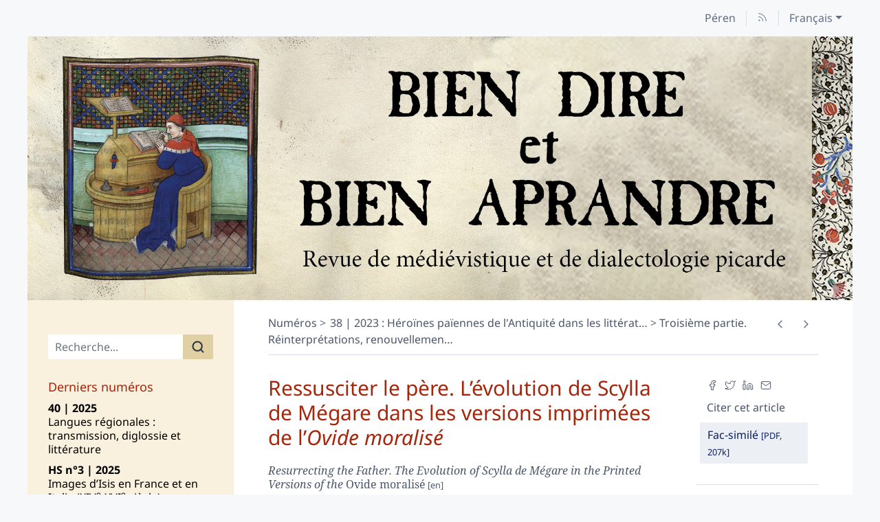

--- FILE ---
content_type: text/html; charset=UTF-8
request_url: https://www.peren-revues.fr/bien-dire-et-bien-aprandre/1981
body_size: 28464
content:
<!DOCTYPE html>
<html lang="fr">
  <head>
    <meta charset="utf-8" />
    <meta http-equiv="X-UA-Compatible" content="IE=edge" />
    <meta name="viewport" content="width=device-width, initial-scale=1" />
    <title>Ressusciter le père. L’évolution de Scylla de Mégare dans les versions imprimées de l’Ovide moralisé &ndash; Bien Dire et Bien Aprandre</title>
    <meta name="generator" content="Lodel 1.0" />
    <meta name="description" content="La ligne éditoriale de la revue &quot;Bien Dire et Bien Aprandre&quot; est caractérisée par l'alliance de la littérature, de la philologie et de la dialectologie. Elle couvre l’étude de la langue, de la littérature, de l’histoire et de l’art du Moyen Âge, ainsi que l’étude de la langue et de la littérature picardes (anciennes et modernes). La revue se consacre également aux réécritures et adaptations de la littérature médiévale à l’époque moderne et contemporaine, et au médiévalisme." />
    <meta name="URL" content="http://www.peren-revues.fr/bien-dire-et-bien-aprandre/1981" />
    <meta name="author" content="Otzenberger, Pauline" />
    <meta name="keywords" content="prosification" />
    <meta name="keywords" content="versification" />
    <meta name="keywords" content="mise en prose" />
    <meta name="keywords" content="Ovide" />
    <meta name="keywords" content="Ovid" />
    <meta name="keywords" content="mise en vers" />
    <meta name="keywords" content="tradition imprimée" />
    <meta name="keywords" content="parricide" />
    <meta name="keywords" content="héroïne tragique" />
    <meta name="keywords" content="printed tradition" />
    <meta name="keywords" content="parricide" />
    <meta name="keywords" content="tragic heroine" />
    <link rel="schema.DC" href="http://purl.org/dc/elements/1.1/" />
    <link rel="schema.DCTERMS" href="http://purl.org/dc/terms/" />
    <meta name="DC.description" xml:lang="fr" lang="fr" content="Cet article se penche sur les évolutions de la figure de Scylla de Mégare au sein de la tradition imprimée de l’Ovide moralisé, tradition linéaire dans laquelle chaque version est réalisée à partir de la précédente. Nous montrons comment les remanieurs successifs parviennent à remodeler la figure à partir de textes témoignant de superposition des attentions, pour proposer in fine une Scylla tout à fait différente de celle de la première version française du texte ovidien." />
    <meta name="DC.description" xml:lang="en" lang="en" content="This article examines in detail the evolution of the character Scylla de Mégare within the printed tradition of the Ovide moralisé. This tradition is linear: each of the versions is based upon its previous one. Thus, by analysing texts that highlight the superposition of attentions, we show how the successive authors remodel in each case this character. Ultimately, the tradition proposes a Scylla completely different from the one found in the first French version of the Ovidian text." />
    <meta name="DC.publisher" content="Université de Lille" />
    <meta name="DC.rights" content="CC-BY-NC-ND" />
    <meta name="DC.source" content="http://www.peren-revues.fr/bien-dire-et-bien-aprandre" />
    <meta name="DC.type" content="journalArticle" />
    <meta name="DC.format" content="text/html" />
    <meta name="DC.language" content="fr" />
    <meta name="DC.identifier" content="http://www.peren-revues.fr/bien-dire-et-bien-aprandre/1981" />
    <meta name="DC.identifier" content="urn:ISSN:3000-9227" />
    <meta name="DC.identifier" content="doi:10.54563/bdba.1981" />
    <meta name="DC.title" content="Ressusciter le père. L’évolution de Scylla de Mégare dans les versions imprimées de l’Ovide moralisé" />
    <meta name="DC.creator" content="Otzenberger, Pauline" />
    <meta name="DC.subject" content="prosification" />
    <meta name="DC.subject" content="versification" />
    <meta name="DC.subject" content="mise en prose" />
    <meta name="DC.subject" content="Ovide" />
    <meta name="DC.subject" content="Ovid" />
    <meta name="DC.subject" content="mise en vers" />
    <meta name="DC.subject" content="tradition imprimée" />
    <meta name="DC.subject" content="parricide" />
    <meta name="DC.subject" content="héroïne tragique" />
    <meta name="DC.subject" content="printed tradition" />
    <meta name="DC.subject" content="parricide" />
    <meta name="DC.subject" content="tragic heroine" />
    <meta name="DC.date" content="2024-12-08" />
    <meta name="citation_title" content="Ressusciter le père. L’évolution de Scylla de Mégare dans les versions imprimées de l’Ovide moralisé" />
    <meta name="citation_publication_date" content="2023/12/08" />
    <meta name="citation_online_date" content="2024/12/08" />
    <meta name="citation_author" content="Otzenberger, Pauline" />
    <meta name="citation_firstpage" content="227" />
    <meta name="citation_lastpage" content="242" />
    <meta name="citation_pdf_url" content="1981?file=1" />
    <meta name="citation_journal_title" content="Bien Dire et Bien Aprandre. Revue de médiévistique et de dialectologie picarde" />
    <meta name="citation_issn" content="3000-9227" />
    <meta name="citation_issue" content="38" />
    <meta name="citation_isbn" content="978-2-907301-25-1" />
    <meta name="citation_doi" content="10.54563/bdba.1981" />
    <meta name="citation_fulltext_html_url" content="http://www.peren-revues.fr/bien-dire-et-bien-aprandre/1981" />
    <meta name="citation_publisher" content="Université de Lille" />
    <meta name="citation_language" content="fr" />
    <meta name="citation_keywords" content="prosification" />
    <meta name="citation_keywords" content="versification" />
    <meta name="citation_keywords" content="mise en prose" />
    <meta name="citation_keywords" content="Ovide" />
    <meta name="citation_keywords" content="Ovid" />
    <meta name="citation_keywords" content="mise en vers" />
    <meta name="citation_keywords" content="tradition imprimée" />
    <meta name="citation_keywords" content="parricide" />
    <meta name="citation_keywords" content="héroïne tragique" />
    <meta name="citation_keywords" content="printed tradition" />
    <meta name="citation_keywords" content="parricide" />
    <meta name="citation_keywords" content="tragic heroine" />
    <meta property="og:title" content="Ressusciter le père. L’évolution de Scylla de Mégare dans les versions imprimées de l’Ovide moralisé &#8211; Bien Dire et Bien Aprandre" />
    <meta property="og:type" content="article" />
    <meta property="article:published_time" content="2023-12-08" />
    <meta property="article:modified_time" content="2023-12-06 11:49:34" />
    <meta property="article:author" content="Otzenberger, Pauline" />
    <meta property="article:tag" content="prosification" />
    <meta property="article:tag" content="versification" />
    <meta property="article:tag" content="mise en prose" />
    <meta property="article:tag" content="Ovide" />
    <meta property="article:tag" content="Ovid" />
    <meta property="article:tag" content="mise en vers" />
    <meta property="article:tag" content="tradition imprimée" />
    <meta property="article:tag" content="parricide" />
    <meta property="article:tag" content="héroïne tragique" />
    <meta property="article:tag" content="printed tradition" />
    <meta property="article:tag" content="parricide" />
    <meta property="article:tag" content="tragic heroine" />
    <meta property="og:url" content="http://www.peren-revues.fr/bien-dire-et-bien-aprandre/1981" />
    <meta property="og:description" content="Cet article se penche sur les évolutions de la figure de Scylla de Mégare au sein de la tradition imprimée de l’Ovide moralisé, tradition linéaire dans laquelle chaque version est réalisée à partir de la précédente. Nous montrons comment les remanieurs successifs parviennent à remodeler la figure à partir de textes témoignant de superposition des attentions, pour proposer in fine une Scylla tout à fait différente de celle de la première version française du texte ovidien. " />
    <meta property="og:site_name" content="Bien Dire et Bien Aprandre" />
    <meta name="twitter:card" content="summary" />
    <link href="tpl/public/vendor/bootstrap/css/bootstrap.min.css" rel="stylesheet">
      <link href="tpl/public/vendor/largetable/largetable.css" rel="stylesheet">
        <link rel="stylesheet" type="text/css" href="tpl/public/css/site.css" />
        <link rel="alternate" type="application/rss+xml" title="Bien Dire et Bien Aprandre" href="index.php?page=backend_rss" />
        <link rel="alternate" type="application/rss+xml" title="Ressusciter le père. L’évolution de Scylla de Mégare dans les versions imprimées de l’Ovide moralisé &ndash; Bien Dire et Bien Aprandre" href="index.php?page=backend_rss&amp;identity=1981" />
        <script src="tpl/public/vendor/jquery/jquery.slim.min.js"></script>
        <script src="tpl/public/vendor/bootstrap/js/bootstrap.bundle.min.js"></script>
        <script src="tpl/public/vendor/largetable/largetable.js"></script>
        <script src="tpl/public/vendor/reframe/reframe.min.js"></script>
        <script>window.activateDotShortcuts = "all";</script>
        <script>window.translations = {
atteindreSection: "Aller à la section",
ecrireA: "Envoyer un email à",
naviguerDansLArticle: "Naviguer dans l'article",
menuPrincipalAfficher: "Afficher le menu principal",
menuPrincipalMasquer: "Masquer le menu principal",
retourEnHaut: "Retour en haut de page"
};</script>
        <script src="tpl/public/js/nova.js"></script><!-- Matomo -->
        <script>var _paq = window._paq = window._paq || [];
/* tracker methods like "setCustomDimension" should be called before "trackPageView" */
_paq.push(['trackPageView']);
_paq.push(['enableLinkTracking']);
(function() {
var u="https://piwik.univ-lille.fr/";
_paq.push(['setTrackerUrl', u+'matomo.php']);
_paq.push(['setSiteId', '353']);
var d=document, g=d.createElement('script'), s=d.getElementsByTagName('script')[0];
g.async=true; g.src=u+'matomo.js'; s.parentNode.insertBefore(g,s);
})();</script><!-- End Matomo Code -->
        <script>if (window.fnLoader) {
window.fnLoader.load();
} else {
console.error("fnLoader not found");
}</script>
      </head>
      <body class="class-textes type-article id-1981 identifier-ressusciter-le-pere-l-evolution-de-scylla-de-megare-dans-les-versions-imprimees-de-l-ovide-moralise lang-fr dir-ltr article-fulltext" data-sitelang="fr">
        <div id="skip-links" class="skip-links"><a href="#main-content">Aller au contenu</a><a href="#main-menu">Aller au menu</a><a href="#main-search">Aller à la recherche</a></div>
        <nav id="topbar" class="topbar container navbar navbar-expand-lg" aria-label="Liens utiles">
          <button id="main-menu-toggler" class="main-menu-toggler btn d-md-none" type="button" aria-label="Afficher le menu principal" aria-controls="main-menu topbar"><span class="icon icon--inline " aria-label="Menu"><svg xmlns="http://www.w3.org/2000/svg" width="32" height="32" viewBox="0 0 24 24" fill="none" stroke="currentColor" stroke-width="1.5" stroke-linecap="round" stroke-linejoin="round" class="feather feather-menu" aria-hidden="true" focusable="false">
              <line x1="3" y1="12" x2="21" y2="12"></line>
              <line x1="3" y1="6" x2="21" y2="6"></line>
              <line x1="3" y1="18" x2="21" y2="18"></line>
            </svg></span>
            <div class="main-menu-toggler__title">Menu</div>
          </button>
          <ul class="navbar-nav">
            <li class="nav-item brand-item"><a class="nav-link brand-link " href="https://www.peren-revues.fr"><span class="brand-name">Péren</span></a></li>
            <li class="nav-item"><a class="nav-link" href="index.php?page=backend_rss"><span class="icon icon--inline topbar-icon topbar-icon--inline topbar-icon--identifier-rss" aria-label="Fils d'infos"><svg xmlns="http://www.w3.org/2000/svg" width="24" height="24" viewBox="0 0 24 24" fill="none" stroke="#2e3440" stroke-width="1.5" stroke-linecap="round" stroke-linejoin="round" class="feather feather-rss" aria-hidden="true" focusable="false">
                <path d="M4 11a9 9 0 0 1 9 9"></path>
                <path d="M4 4a16 16 0 0 1 16 16"></path>
                <circle cx="5" cy="19" r="1"></circle>
              </svg></span></a></li>
            <li class="nav-item dropdown"><a class="nav-link dropdown-toggle" href="#" id="langDropdown" role="button" data-toggle="dropdown" aria-haspopup="true" aria-expanded="false" aria-label="Choisir la langue du site. Langue sélectionnée: Français">Français</a><ul class="dropdown-menu" role="menu" aria-expanded="false">
                <li><a class="dropdown-item disabled" aria-label="Langue sélectionnée: Français">Français</a></li>
                <li><a class="dropdown-item" href="http://www.peren-revues.fr/bien-dire-et-bien-aprandre/1981?lang=en" aria-label="Choisir la langue: English">English</a></li>
              </div>
            </li>
          </ul>
        </nav>
        <header id="main-header" class="main-header container" role="banner">
          <div id="site-logo-container" class="site-logo-container">
            <div class="site-title site-title--image"><a href="http://www.peren-revues.fr/bien-dire-et-bien-aprandre" aria-label="Retour à l'accueil du site"><img src="tpl/public/images/logo.jpg" class="site-logo" alt="Bien Dire et Bien Aprandre" /></a></div>
          </div>
        </header>
        <div id="main-container" class="main-container container">
          <div class="row">
            <div id="main-menu-container" class="main-menu-container col-md-3 d-md-block">
              <nav id="main-menu" class="main-menu" role="navigation" aria-label="Menu principal">
                <h1 class="sr-only">Menu principal</h1>
                <form id="main-search" class="search-form" action="./" method="get" role="search">
                  <input name="page" type="hidden" value="search" />
                  <div class="input-group input-group-lg">
                    <input name="query" type="text" class="form-control" aria-label="Recherche" placeholder="Recherche..." value=""  />
                    <div class="input-group-append">
                      <button class="btn" type="submit" aria-label="Rechercher"><span class="icon icon--inline " ><svg xmlns="http://www.w3.org/2000/svg" width="24" height="24" viewBox="0 0 24 24" fill="none" stroke="#2e3440" stroke-width="2.5" stroke-linecap="round" stroke-linejoin="round" class="feather feather-search" aria-hidden="true" focusable="false">
                          <circle cx="11" cy="11" r="8"></circle>
                          <line x1="21" y1="21" x2="16.65" y2="16.65"></line>
                        </svg></span></button>
                    </div>
                  </div>
                </form>
                <section class="main-menu__section main-menu__section--issues">
                  <h2 class="main-menu__section-title">Derniers numéros</h2>
                  <ul class="main-menu__list">
                    <li class="main-menu__item main-menu__item--issue"><a href="2329"><span class="publi-number">40&nbsp;| 2025</span><div class="publi-title">Langues régionales : transmission, diglossie et littérature</div></a></li>
                    <li class="main-menu__item main-menu__item--issue"><a href="2234"><span class="publi-number">HS n°3&nbsp;| 2025</span><div class="publi-title">Images d’Isis en France et en Italie (XIV<sup>e</sup>-XVI<sup>e</sup> siècle)</div></a></li>
                    <li class="main-menu__item main-menu__item--issue"><a href="2071"><span class="publi-number">39&nbsp;| 2024</span><div class="publi-title">Remises en jeux. Les représentations littéraires des jeux au Moyen Âge</div></a></li>
                    <li class="main-menu__item main-menu__item--issue"><a href="1799"><span class="publi-number">38&nbsp;| 2023</span><div class="publi-title">Héroïnes païennes de l'Antiquité dans les littératures romanes des XII<sup>e</sup>-XVI<sup>e</sup> siècles : représentations textuelles et visuelles</div></a></li>
                    <li class="main-menu__item main-menu__item--issue"><a href="1676"><span class="publi-number">37&nbsp;| 2022</span><div class="publi-title">Sens interdits : le goût, le toucher et l'odorat dans la littérature française des XV<sup>e</sup> et XVI<sup>e</sup> siècles</div></a></li>
                  </ul>
                </section>
                <section class="main-menu__section main-menu__section--issues">
                  <h2 class="main-menu__section-title">Archives (Fac-similé)</h2>
                  <ul class="main-menu__list">
                    <li class="main-menu__item main-menu__item--issue"><a href="1079"><span class="publi-number">23&nbsp;| 2005</span><div class="publi-title">Le Vrai et le Faux au Moyen Âge</div></a></li>
                    <li class="main-menu__item main-menu__item--issue"><a href="1074"><span class="publi-number">22&nbsp;| 2004</span><div class="publi-title">Histoire et Roman</div></a></li>
                    <li class="main-menu__item main-menu__item--issue"><a href="1071"><span class="publi-number">21&nbsp;| 2003</span><div class="publi-title">Picard d'hier et d'aujourd'hui</div></a></li>
                    <li class="main-menu__item main-menu__item--issue"><a href="1067"><span class="publi-number">20&nbsp;| 2002</span><div class="publi-title">La biographie dans la littérature médiévale</div></a></li>
                    <li class="main-menu__item main-menu__item--issue"><a href="1064"><span class="publi-number">19&nbsp;| 2001</span><div class="publi-title">Prologues et épilogues dans la littérature du Moyen Âge</div></a></li>
                  </ul>
                </section><a href="http://www.peren-revues.fr/bien-dire-et-bien-aprandre/?page=numeros" class="link-to-issues arrow-after">Tous les numéros</a><section class="main-menu__section main-menu__section--indexes">
                  <h2 class="main-menu__section-title">Index</h2>
                  <ul class="main-menu__list">
                    <li class="main-menu__item main-menu__item--entry"><a href="38">Auteurs</a></li>
                    <li class="main-menu__item main-menu__item--entry"><a href="50">Mots-clés</a></li>
                  </ul>
                </section>
                <section class="main-menu__section main-menu__section--collection main-menu__section--identifier--vie-de-la-revue">
                  <h2 class="main-menu__section-title">Vie de la revue</h2>
                  <ul class="main-menu__list">
                    <li class="main-menu__item main-menu__item--class-publications"><a href="513">Appel à textes</a></li>
                    <li class="main-menu__item main-menu__item--class-textes"><a href="516">Numéro à paraître</a></li>
                    <li class="main-menu__item main-menu__item--class-textes"><a href="1767">Dernier numéro paru</a></li>
                    <li class="main-menu__item main-menu__item--class-textes"><a href="1784">Recommandations aux auteurs</a></li>
                    <li class="main-menu__item main-menu__item--class-textes"><a href="2067">Se procurer la revue</a></li>
                  </ul>
                </section>
                <section class="main-menu__section main-menu__section--collection main-menu__section--identifier--informations">
                  <h2 class="main-menu__section-title">Présentation de la revue</h2>
                  <ul class="main-menu__list">
                    <li class="main-menu__item main-menu__item--class-textes"><a href="1780"><span style="text-transform:uppercase;">I</span>dentité de la revue</a></li>
                    <li class="main-menu__item main-menu__item--class-textes"><a href="527">Règlement intérieur</a></li>
                  </ul>
                </section>
                <section class="main-menu__section main-menu__section--collection main-menu__section--identifier--politique-editoriale">
                  <h2 class="main-menu__section-title">Politique éditoriale</h2>
                  <ul class="main-menu__list">
                    <li class="main-menu__item main-menu__item--class-textes"><a href="1781">Direction et comités</a></li>
                    <li class="main-menu__item main-menu__item--class-textes"><a href="1782">Soumission et évaluation</a></li>
                    <li class="main-menu__item main-menu__item--class-textes"><a href="1783">Politiques de publication</a></li>
                  </ul>
                </section>
                <section class="main-menu__section main-menu__section--collection main-menu__section--identifier--informations-aux-auteurs">
                  <h2 class="main-menu__section-title">Informations</h2>
                  <ul class="main-menu__list">
                    <li class="main-menu__item main-menu__item--class-textes"><a href="1786">Contacts</a></li>
                    <li class="main-menu__item main-menu__item--class-textes"><a href="1787">Crédits et mentions légales</a></li>
                  </ul>
                </section>
                <section class="main-menu__section main-menu__section--partenaires">
                  <h2 class="main-menu__section-title sr-only">Affiliations/partenaires</h2>
                  <ul class="main-menu__logos">
                    <li class="main-menu__logo"><a href="https://www.univ-lille.fr/" title="Université de Lille" aria-label="Visiter le site Université de Lille"><img class="main-menu__logo-image" alt="Logo du site Université de Lille" src="docannexe/image/530/ULille.sans.baseline-Vertical-CMJN-Noir-small250.png" /></a></li>
                    <li class="main-menu__logo"><a href="https://alithila.univ-lille.fr/" title="Alithila" aria-label="Visiter le site Alithila"><img class="main-menu__logo-image" alt="Logo du site Alithila" src="docannexe/image/531/logo-alithila-1-small250.png" /></a></li>
                  </ul>
                </section>
              </nav>
            </div>
            <div class="col-md-9">
              <div class="row h-100">
                <main id="main-content" class="main-content col" role="main">
                  <div class="nav-entities nav-entities--top">
                    <div class="nav-entities-col nav-entities-col-parent">
                      <nav class="ariane" aria-label="Fil d'ariane">
                        <ul class="ariane__list breadcrumb">
                          <li class="ariane__item breadcrumb-item"><a class="ariane__link" href="65">Numéros</a></li>
                          <li class="ariane__item breadcrumb-item"><a class="ariane__link" href="1799">38 | 2023&nbsp;:&#32;Héroïnes païennes de l'Antiquité dans les littérat<span class="ariane__cut">…</span></a></li>
                          <li class="ariane__item breadcrumb-item"><a class="ariane__link" href="1937">Troisième partie. Réinterprétations, renouvellemen<span class="ariane__cut">…</span></a></li>
                        </ul>
                      </nav>
                    </div>
                    <div class="nav-entities-col nav-entities-col-siblings"><a href="1966" title="Article précédent" class="btn btn--previous" aria-label="Article précédent"><span class="icon icon--inline " ><svg xmlns="http://www.w3.org/2000/svg" width="24" height="24" viewBox="0 0 24 24" fill="none" stroke="#2e3440" stroke-width="2" stroke-linecap="round" stroke-linejoin="round" class="feather feather-chevron-left" aria-hidden="true" focusable="false">
                        <polyline points="15 18 9 12 15 6"></polyline>
                      </svg></span></a><a href="1991" title="Article suivant" class="btn btn--next" aria-label="Article suivant"><span class="icon icon--inline " ><svg xmlns="http://www.w3.org/2000/svg" width="24" height="24" viewBox="0 0 24 24" fill="none" stroke="#2e3440" stroke-width="2" stroke-linecap="round" stroke-linejoin="round" class="feather feather-chevron-right" aria-hidden="true" focusable="false">
                        <polyline points="9 18 15 12 9 6"></polyline>
                      </svg></span></a></div>
                  </div>
                  <div class="row">
                    <div class="col-lg-3">
                      <div class="article-buttons">
                        <div class="article-buttons-group article-buttons__partage"><a href="https://www.facebook.com/sharer/sharer.php?u=http://www.peren-revues.fr/bien-dire-et-bien-aprandre/1981&t=Ressusciter+le+p%C3%A8re.+L%E2%80%99%C3%A9volution+de+Scylla+de+M%C3%A9gare+dans+les+versions+imprim%C3%A9es+de+l%E2%80%99Ovide+moralis%C3%A9" title="Partager sur Facebook" aria-label="Partager sur Facebook (nouvel onglet)" target="_blank"><span class="icon icon--inline " aria-label="Partager sur Facebook"><svg xmlns="http://www.w3.org/2000/svg" width="24" height="24" viewBox="0 0 24 24" fill="none" stroke="#2e3440" stroke-width="1.5" stroke-linecap="round" stroke-linejoin="round" class="feather feather-facebook" aria-hidden="true" focusable="false">
                            <path d="M18 2h-3a5 5 0 0 0-5 5v3H7v4h3v8h4v-8h3l1-4h-4V7a1 1 0 0 1 1-1h3z"></path>
                          </svg></span></a><a href="https://twitter.com/intent/tweet?source=http://www.peren-revues.fr/bien-dire-et-bien-aprandre/1981&text=Ressusciter+le+p%C3%A8re.+L%E2%80%99%C3%A9volution+de+Scylla+de+M%C3%A9gare+dans+les+versions+imprim%C3%A9es+de+l%E2%80%99Ovide+moralis%C3%A9:%20http://www.peren-revues.fr/bien-dire-et-bien-aprandre/1981" title="Partager sur Twitter" aria-label="Partager sur Twitter (nouvel onglet)" target="_blank"><span class="icon icon--inline " aria-label="Partager sur Twitter"><svg xmlns="http://www.w3.org/2000/svg" width="24" height="24" viewBox="0 0 24 24" fill="none" stroke="#2e3440" stroke-width="1.5" stroke-linecap="round" stroke-linejoin="round" class="feather feather-twitter" aria-hidden="true" focusable="false">
                            <path d="M23 3a10.9 10.9 0 0 1-3.14 1.53 4.48 4.48 0 0 0-7.86 3v1A10.66 10.66 0 0 1 3 4s-4 9 5 13a11.64 11.64 0 0 1-7 2c9 5 20 0 20-11.5a4.5 4.5 0 0 0-.08-.83A7.72 7.72 0 0 0 23 3z"></path>
                          </svg></span></a><a href="https://www.linkedin.com/shareArticle?mini=true&url=http://www.peren-revues.fr/bien-dire-et-bien-aprandre/1981&title=Ressusciter+le+p%C3%A8re.+L%E2%80%99%C3%A9volution+de+Scylla+de+M%C3%A9gare+dans+les+versions+imprim%C3%A9es+de+l%E2%80%99Ovide+moralis%C3%A9&summary=" title="Partager sur LinkedIn" aria-label="Partager sur LinkedIn (nouvel onglet)" target="_blank"><span class="icon icon--inline " aria-label="Partager sur LinkedIn"><svg xmlns="http://www.w3.org/2000/svg" width="24" height="24" viewBox="0 0 24 24" fill="none" stroke="#2e3440" stroke-width="1.5" stroke-linecap="round" stroke-linejoin="round" class="feather feather-linkedin" aria-hidden="true" focusable="false">
                            <path d="M16 8a6 6 0 0 1 6 6v7h-4v-7a2 2 0 0 0-2-2 2 2 0 0 0-2 2v7h-4v-7a6 6 0 0 1 6-6z"></path>
                            <rect x="2" y="9" width="4" height="12"></rect>
                            <circle cx="4" cy="4" r="2"></circle>
                          </svg></span></a><a href="mailto:?subject=Ressusciter+le+p%C3%A8re.+L%E2%80%99%C3%A9volution+de+Scylla+de+M%C3%A9gare+dans+les+versions+imprim%C3%A9es+de+l%E2%80%99Ovide+moralis%C3%A9&body=" title="Email" aria-label="Email (nouvel onglet)" target="_blank"><span class="icon icon--inline " aria-label="Email"><svg xmlns="http://www.w3.org/2000/svg" width="24" height="24" viewBox="0 0 24 24" fill="none" stroke="#2e3440" stroke-width="1.5" stroke-linecap="round" stroke-linejoin="round" class="feather feather-mail" aria-hidden="true" focusable="false">
                            <path d="M4 4h16c1.1 0 2 .9 2 2v12c0 1.1-.9 2-2 2H4c-1.1 0-2-.9-2-2V6c0-1.1.9-2 2-2z"></path>
                            <polyline points="22,6 12,13 2,6"></polyline>
                          </svg></span></a></div>
                        <div class="article-buttons-group article-buttons__reference"><a class="article-button--text" href="#quotation">Citer cet article</a></div>
                        <div class="article-buttons-group article-buttons__download"><a class="article-button--text" role="button" href="1981?file=1" aria-label="Version Fac-similé">Fac-similé <small>[PDF, 207k]</small></a></div>
                      </div>
                    </div>
                    <div class="col-lg-9 order-lg-first">
                      <header class="article__header">
                        <h1 class="main-title article__title">Ressusciter le père. L’évolution de Scylla de Mégare dans les versions imprimées de l’<em>Ovide moralisé</em></h1>
                        <ul class="altertitles article__altertitles">
                          <li class="altertitle" lang="en" xml:lang="en"><span xml:lang="en" lang="en">Resurrecting the Father. The Evolution of Scylla de Mégare in the Printed Versions of the <em>Ovide moralisé</em></span></li>
                        </ul>
                        <p id="article-author" class="article__author"><span><a href="#authors-infos">Pauline <span class="family-name">Otzenberger</span></a></span></p>
                        <p class="article__doi">DOI&nbsp;: <a href="https://dx.doi.org/10.54563/bdba.1981">10.54563/bdba.1981</a></p>
                        <p class="article__pagination">p. 227-242</p>
                      </header>
                    </div>
                  </div>
                  <div class="page-shortcuts sr-only" aria-label="Naviguer dans l'article">
                    <ul class="page-shortcuts__list nav"></ul>
                  </div>
                  <div class="row">
                    <div class="col-md-8">
                      <div class="article__abstract">
                        <div class="section-header-container">
                          <h2 id="article-abstract" class="section-header">Résumés</h2>
                          <ul class="nav nav-tabs" role="tablist">
                            <li class="nav-item" role="presentation"><a class="nav-link active" href="#abstract-fr" aria-controls="abstract-fr" hreflang="fr" role="tab" data-toggle="tab">Français</a></li>
                            <li class="nav-item" role="presentation"><a class="nav-link" href="#abstract-en" aria-controls="abstract-en" hreflang="en" role="tab" data-toggle="tab">English</a></li>
                          </ul>
                        </div>
                        <div class="tab-content tab-content--count-2">
                          <div role="tabpanel" id="abstract-fr" class="tab-pane lang-fr dir-ltr active" lang="fr" xml:lang="fr">
                            <p class="resume">Cet article se penche sur les évolutions de la figure de Scylla de Mégare au sein de la tradition imprimée de l’<em>Ovide moralisé</em>, tradition linéaire dans laquelle chaque version est réalisée à partir de la précédente. Nous montrons comment les remanieurs successifs parviennent à remodeler la figure à partir de textes témoignant de superposition des attentions, pour proposer <em>in fine</em> une Scylla tout à fait différente de celle de la première version française du texte ovidien.</p>
                          </div>
                          <div role="tabpanel" id="abstract-en" class="tab-pane lang-en dir-ltr" lang="en" xml:lang="en">
                            <p class="resume"><span xml:lang="en" lang="en">This article examines in detail the evolution of the character Scylla de Mégare within the printed tradition of the <em>Ovide moralisé</em>. This tradition is linear: each of the versions is based upon its previous one. Thus, by analysing texts that highlight the superposition of attentions, we show how the successive authors remodel in each case this character. Ultimately, the tradition proposes a Scylla completely different from the one found in the first French version of the Ovidian text.</span></p>
                          </div>
                        </div>
                      </div>
                    </div>
                    <div class="col-md-4">
                      <div class="article__entries">
                        <div class="article__entries-title">
                          <div class="section-header-container">
                            <h2 id="article-entries" class="section-header">Index</h2>
                          </div>
                        </div>
                        <div class="article__entries-content">
                          <div class="article__index article__index--type-motsclesfr" dir="ltr">
                            <h3 class="entries-type">Mots-clés</h3><a href="1894" class="entry">Ovide</a>, <a href="1675" class="entry">mise en prose</a>, <a href="1982" class="entry">mise en vers</a>, <a href="1983" class="entry">tradition imprimée</a>, <a href="1984" class="entry">parricide</a>, <a href="1985" class="entry">héroïne tragique</a></div>
                          <div class="article__index article__index--type-motsclesen" dir="ltr">
                            <h3 class="entries-type">Keywords</h3><a href="1901" class="entry">Ovid</a>, <a href="191" class="entry">prosification</a>, <a href="572" class="entry">versification</a>, <a href="1986" class="entry">printed tradition</a>, <a href="1987" class="entry">parricide</a>, <a href="1988" class="entry">tragic heroine</a></div>
                        </div>
                      </div>
                    </div>
                  </div>
                  <section class="article__toc">
                    <div class="section-header-container">
                      <h2 id="toc" class="section-header">Plan</h2>
                    </div>
                    <nav class="article__toc-contents" aria-label="Plan du texte Ressusciter le père. L’évolution de Scylla de Mégare dans les versions imprimées de l’Ovide moralisé">
                      <ul>
                        <li dir="ltr"><a href="#tocto1n1" id="tocfrom1n1">L’<em>Ovide moralisé</em> et la prose de Bourgogne</a></li>
                        <li dir="ltr"><a href="#tocto1n2" id="tocfrom1n2">L’<em>editio princeps</em> de Colard Mansion</a></li>
                        <li dir="ltr"><a href="#tocto1n3" id="tocfrom1n3">Le <em>Grand Olympe des histoire poëtiques</em></a></li>
                        <li dir="ltr"><a href="#tocto1n4" id="tocfrom1n4">Le <em>Grand Olympe</em> en vers</a></li>
                      </ul>
                    </nav>
                  </section>
                  <section class="article__text">
                    <div class="section-header-container">
                      <h2 id="text" class="section-header">Texte</h2>
                    </div>
                    <div class="row">
                      <div class="article__text-contents col-lg-9">
                        <p class="texte">Au contraire d’une Atalante ou d’une Phèdre, dont les destinées sont liées à une prédiction ou une action divine, les actes de Scylla de Mégare ne sont pas mus par une force supérieure et sa fin n’est pas présentée comme intrinsèque à sa figure. L’amour qui anime l’héroïne mène toutefois inévitablement à une issue funeste, sa quête ne pouvant passer que par une trahison. Fille de Nisus et amoureuse de Minos, ennemi assiégeant Mégare, Scylla décide de trahir son père, en lui coupant son cheveu pourpre, dans lequel réside la puissance du roi et l’assurance de ne pas être vaincu. Pensant conquérir l’amour de Minos grâce à cet acte, la jeune femme lui offre le cheveu ; Minos s’empare de la ville mais rejette Scylla, qu’il considère comme une traîtresse. L’héroïne devient ainsi une figure de femme abandonnée, quand bien même l’amour n’a jamais été consommé ; elle est abandonnée par son amant, mais aussi par sa patrie. Désespérée et toujours en proie à l’amour, Scylla s’accroche au navire de Minos ; c’est à ce moment qu’intervient, dans les <em>Métamorphoses</em>, sa transformation en oiseau<a class="footnotecall" id="bodyftn1" href="#ftn1" aria-labelledby="ftn1">1</a>, laquelle suit celle de son père.</p>
                        <p class="texte">Chez Ovide puis dans la tradition française de l’<em>Ovide moralisé</em><a class="footnotecall" id="bodyftn2" href="#ftn2" aria-labelledby="ftn2">2</a>, si l’issue est inévitable, la fille de Nisus est néanmoins responsable de son infortune et de ses méfaits, puisque c’est elle qui pense et choisit ses actes. Seule la dernière version de la tradition, composée à la fin du <span style="font-variant:small-caps;">xvi</span><sup>e</sup> siècle, semble atténuer la responsabilité de la jeune femme qui, prenant des allures d’héroïne de tragédie, est victime non plus seulement de la force d’amour mais aussi de son destin. Les variations dans les versions françaises sont de plusieurs types et diffèrent selon les réécritures ; le changement le plus important réside dans le choix que fait l’auteur de la première rédaction en vers de transformer le parricide symbolique en parricide réel : Scylla ne coupe plus le cheveu de Nisus, mais sa tête. Ensuite, dans la version en prose de Colard Mansion, le récit revient à la coupe du cheveu et donc à la dimension symbolique. Malgré ces modifications qui sont, nous le verrons, tout à fait volontaires, ce n’est pas nécessairement dans ces textes que la figure de Scylla est la plus amplement renouvelée, et plusieurs aspects entrent en jeu dans son évolution. Nous employons ici le mot <em>évolution</em> dans son sens plein, c’est-à-dire selon un principe de progression par étapes : nous nous proposons en effet de nous pencher sur la tradition imprimée de l’<em>Ovide moralisé</em>, au sein de laquelle chaque version est issue de la précédente. Ces réécritures, composées entre 1484 et 1595, sont très différentes entre elles : la première, celle de Colard Mansion, est une compilation amplement commentée et allégorisée ; l’éditeur utilise un très grand nombre de sources, auxquelles s’ajoutent des actualisations moralisantes liées aux mœurs et à la vie politique brugeoise, très certainement écrites par l’imprimeur<a class="footnotecall" id="bodyftn3" href="#ftn3" aria-labelledby="ftn3">3</a>. La seconde<a class="footnotecall" id="bodyftn4" href="#ftn4" aria-labelledby="ftn4">4</a>, le <em>Grand Olympe des histoires poëtiques</em> en prose de Romain Morin, paraît à Lyon en 1532 et présente un projet opposé à celui de l’imprimeur brugeois. L’éditeur ambitionne de donner à lire Ovide <em>selon le naturel</em><a class="footnotecall" id="bodyftn5" href="#ftn5" aria-labelledby="ftn5">5</a>, et supprime non seulement les passages herméneutiques, mais aussi toute mention qui pourrait laisser entendre une superposition de voix afin de ne laisser la parole qu’au poète antique, projet que Morin parvient magistralement à effectuer en effaçant l’ensemble des mentions qui pouvaient apparaître comme des interférences<a class="footnotecall" id="bodyftn6" href="#ftn6" aria-labelledby="ftn6">6</a>. La dernière version est une mise en vers du <em>Grand Olympe</em>, composée en alexandrins par Christofle Deffrans et imprimée à Niort par Thomas Portau en 1595. Nous avons découvert très récemment cette réécriture et ne sommes pas encore en mesure d’en détailler tous les enjeux, mais nous pouvons souligner que les poèmes préliminaires s’inscrivent dans la tradition de défense de la langue française de la seconde partie du <span style="font-variant:small-caps;">xvi</span><sup>e</sup> siècle, et nous verrons ici que la fable de Scylla est réécrite selon des canons de la Renaissance<a class="footnotecall" id="bodyftn7" href="#ftn7" aria-labelledby="ftn7">7</a>.</p>
                        <p class="texte">Nous nous pencherons sur les principaux aspects de ces trois versions, après une brève étude de l’<em>Ovide moralisé</em> en vers et de la prose de Bourgogne, seconde mise en prose du texte du <span style="font-variant:small-caps;">xiv</span><sup>e</sup> siècle<a class="footnotecall" id="bodyftn8" href="#ftn8" aria-labelledby="ftn8">8</a> et modèle de l’<em>editio princeps</em>. Cette étude nous permettra de constater quels infléchissements par rapport au texte d’Ovide se lisent dans ces rédactions et ainsi de prendre en considération l’état textuel qui précède la tradition imprimée. Nous observerons ensuite comment s’effectue le traitement de la femme parricide au sein des éditions qui, si elles sont parentes, s’opposent tant par leur programme que par leur finalité, leur forme ou leur période de composition.</p>
                        <h1 class="texte"><a href="#tocfrom1n1" id="tocto1n1">L’<em>Ovide moralisé</em> et la prose de Bourgogne</a></h1>
                        <p class="texte">Analysant certains aspects de la réécriture française, S. Cerrito a mis en avant plusieurs variations du récit de l’<em>Ovide moralisé</em> par rapport aux <em>Métamorphoses</em> et a montré les liens tissés par l’auteur français entre les parties narrative et herméneutique, liens qui se matérialisent essentiellement à travers les considérations liées aux oiseaux et la remise des clefs de la ville à Minos, élément absent de la fable ovidienne<a class="footnotecall" id="bodyftn9" href="#ftn9" aria-labelledby="ftn9">9</a>. Ce rapport entre fable et explications ne se maintient pas si l’on envisage le passage du parricide symbolique au parricide réel. Chez Ovide, Scylla souligne elle-même la portée de son acte, quand elle offre le cheveu à Minos :</p>
                        <blockquote>
                          <p class="citation"><em>[…] cape pignus amoris<br/>Purpureum crinem nec me nunc tradere crinem,<br/>Sed patrium tibi crede caput</em><a class="footnotecall" id="bodyftn10" href="#ftn10" aria-labelledby="ftn10">10</a><em> […]</em></p>
                        </blockquote>
                        <p class="paragraphesansretrait">La symbolique est exploitée par les commentateurs médiévaux, et l’analogie entre le cheveu et la tête est soulignée tant par Arnoul d’Orléans que par Jean de Garlande ou Giovanni del Virgilio<a class="footnotecall" id="bodyftn11" href="#ftn11" aria-labelledby="ftn11">11</a>. Aucun de ces commentaires ne paraît être la source de l’<em>Ovide moralisé</em>, mais l’« exposition<a class="footnotecall" id="bodyftn12" href="#ftn12" aria-labelledby="ftn12">12</a> » évhémériste de notre texte laisse penser que l’auteur a dû s’appuyer sur une explication exploitant une telle analogie<a class="footnotecall" id="bodyftn13" href="#ftn13" aria-labelledby="ftn13">13</a>. En effet, dans cette « exposition », le texte parle de <em>chief sor</em><a class="footnotecall" id="bodyftn14" href="#ftn14" aria-labelledby="ftn14">14</a>, l’adjectif laissant entendre une réminiscence du cheveu surnaturel. Ensuite, l’acte de Scylla est comparé au vol du trésor de Nisus :</p>
                        <blockquote>
                          <p class="citation"><em>Mes la fole par son pechié<br/>Son riche tresor li embla<br/>Pour l’amour Mynos, si sembla<br/>Qu’il li eüst coupé le chief</em><a class="footnotecall" id="bodyftn15" href="#ftn15" aria-labelledby="ftn15">15</a><em>.</em></p>
                        </blockquote>
                        <p class="paragraphesansretrait">Le verbe <em>sembla</em> nie la matérialité de l’acte et met à distance le parricide réel, ce qui ne s’accorde pas avec le récit proposé auparavant. Dans l’allégorie religieuse, qui suit l’explication évhémériste, ni le cheveu ni la tête ne sont impliqués. Le changement proposé dans la fable est ainsi entièrement un choix narratif. Modifiant la lettre ovidienne chaque fois que cela est nécessaire, l’auteur se montre attentif à la continuité de son récit, au sein duquel nous ne trouvons aucune mention du cheveu. Le passage au parricide réel est donc tout à fait volontaire, et les vers 76-80 des <em>Métamorphoses</em>, au sein desquels Scylla soulignait qu’elle avait uniquement besoin du cheveu de son père afin d’accomplir son dessein, sont logiquement effacés :</p>
                        <blockquote>
                          <p class="citation"><em>[…] Ire per ignes<br/>Et gladios ausim. Nec in hoc tamen ignibus ullis<br/>Aut gladiis opus est ; opus est mihi crine paterno.<br/>Ille mihi est auro pretiosior, illa beatam<br/>Purpura me uotique mei factura potentem</em><a class="footnotecall" id="bodyftn16" href="#ftn16" aria-labelledby="ftn16">16</a><em>.</em></p>
                        </blockquote>
                        <p class="paragraphesansretrait">La Scylla ovidienne se présente comme une femme prête à réellement tuer son père ; il n’en reste pas moins que le pas n’est jamais franchi. Le choix de l’auteur du <span style="font-variant:small-caps;">xiv</span><sup>e</sup> siècle de proposer une Scylla effectivement parricide n’est donc pas anodin et traduit une volonté d’accentuer la cruauté de l’héroïne. Sans transformer fondamentalement la figure, le translateur insiste sur la dimension monstrueuse, liée à la folie, ce qui renforce la monstruosité plutôt qu’elle ne la minimise. Nous pouvons noter, lors de l’accomplissement du forfait, la rime entre <em>trenchie</em> et <em>enragie</em>, qui précède l’expression de la joie qui emplit la jeune femme :</p>
                        <blockquote>
                          <p class="citation"><em>Lors li a la teste trenchie<br/>La desloiaux fille enragie.<br/>Liee et joieuse o soi l’emporte</em><a class="footnotecall" id="bodyftn17" href="#ftn17" aria-labelledby="ftn17">17</a><em>.</em></p>
                        </blockquote>
                        <p class="paragraphesansretrait">La folie et la cruauté sont également mises en avant dans la présentation à Minos de la tête de Nisus :</p>
                        <blockquote>
                          <p class="citation"><em>« Vez ci de mon pere la teste,<br/>Que je pour votre amour ai mort. »<br/>Quant cil voit la teste dou mort,<br/>Dont la desvee li fet don,<br/>« Fui, fole ! », ce dist le prodom</em><a class="footnotecall" id="bodyftn18" href="#ftn18" aria-labelledby="ftn18">18</a><em>.</em></p>
                        </blockquote>
                        <p class="paragraphesansretrait">La répétition des mots <em>teste</em> et <em>mort</em>, ce dernier étant de plus placé à la rime, permet d’insister sur l’horreur de l’acte dont la nature insensée est ensuite mise en exergue, à la fois à travers la narration et les paroles de Minos. Les deux aspects se développent après un long discours intérieur de Scylla soulignant la tension entre rationalité et amour. Il met en valeur la chute de l’héroïne en lui conférant une rationalité, certes fragile, mais, à ce moment-là, existante ; néanmoins, le monologue souligne surtout le basculement vers le monstrueux puisque, dans le texte français, le lecteur sait dès le début de la fable – et donc avant que la jeune femme ne débatte avec elle-même – que Scylla fera le choix de l’amour ; avant que ne débute le discours, l’auteur précise en effet :</p>
                        <blockquote>
                          <p class="citation"><em>Bien vausist de la vile ouvrir<br/>Les portes, pour Mynos enz metre,<br/>Quar bien se vausist entremetre<br/>De faire oeuvre qui li pleüst,<br/>Se pour riens faire le peüst</em><a class="footnotecall" id="bodyftn19" href="#ftn19" aria-labelledby="ftn19">19</a><em>.</em></p>
                        </blockquote>
                        <p class="texte">Le rédacteur de la prose de Bourgogne n’intervient pas sur ces aspects de la fable, mais abrège le début du récit qui narre la manière dont Scylla observe Minos, puis le discours de complainte de l’héroïne abandonnée. Ces réductions correspondent aux habitudes du remanieur : celui-ci propose une rédaction très proche du texte en vers, tout en raccourcissant régulièrement les pauses narratives au profit de l’avancée de l’histoire, ce qui doit être considéré en regard des canons stylistiques des mises en prose du <span style="font-variant:small-caps;">xv</span><sup>e</sup> siècle<a class="footnotecall" id="bodyftn20" href="#ftn20" aria-labelledby="ftn20">20</a>. Les enjeux de la fable ne sont pas modifiés par rapport au texte en vers, mais les choix rédactionnels du prosateur atténuent le lyrisme et l’expression de la souffrance.</p>
                        <p class="texte">Au sein du discours herméneutique, le prosateur ne modifie pas non plus la portée de l’exposition conservée, mais corrige son modèle. Comme dans le reste de la rédaction, l’allégorie religieuse est supprimée<a class="footnotecall" id="bodyftn21" href="#ftn21" aria-labelledby="ftn21">21</a> ; dans l’explication évhémériste, les incohérences créées par le glissement du cheveu à la tête ne se lisent plus. L’adjectif <em>sor</em> est effacé<a class="footnotecall" id="bodyftn22" href="#ftn22" aria-labelledby="ftn22">22</a>, de même que les vers mettant à distance la décapitation réelle. Le prosateur reprend en revanche l’énoncé de vérité générale proposé ensuite, mais l’adapte en fonction de la lettre de la fable :</p>
                        <blockquote>
                          <p class="citation"><em>Homs guerriers qui n’a ou main metre<br/>Ne que doner ne que prometre<br/>A ceulz qui li vuelent aidier</em><a class="footnotecall" id="bodyftn23" href="#ftn23" aria-labelledby="ftn23">23</a><em>.</em></p>
                        </blockquote>
                        <blockquote>
                          <p class="citation"><em>Homme guerroyeur pert bien le chief quant son tresor pert</em><a class="footnotecall" id="bodyftn24" href="#ftn24" aria-labelledby="ftn24">24</a><em>.</em></p>
                        </blockquote>
                        <p class="paragraphesansretrait">Ces deux passages seront les uniques lieux de l’exposition modifiés par Colard Mansion<a class="footnotecall" id="bodyftn25" href="#ftn25" aria-labelledby="ftn25">25</a>, qui adapte de nouveau l’explication en fonction de la fable, au sein de laquelle l’éditeur parle du cheveu plutôt que de la tête.</p>
                        <h1 class="texte"><a href="#tocfrom1n2" id="tocto1n2">L’<em>editio princeps</em> de Colard Mansion</a></h1>
                        <p class="texte">L’<em>editio princeps</em> est composée à partir de deux sources principales : la prose de Bourgogne et l’<em>Ovidius moralizatus</em><a class="footnotecall" id="bodyftn26" href="#ftn26" aria-labelledby="ftn26">26</a>. Le modèle latin fournit le discours allégorique qui accompagne les parties narratives issues de la prose française. Il n’existe cependant pas une répartition nette entre récits et explications : les explications de la prose de Bourgogne sont reprises, et le texte de Bersuire peut être utilisé dans l’écriture des fables, ce que nous remarquons dans le récit de Scylla. C’est en effet à partir de l’<em>Ovidius moralizatus</em> qu’est effectué le retour au parricide symbolique, et non pas grâce aux <em>Métamorphoses</em><a class="footnotecall" id="bodyftn27" href="#ftn27" aria-labelledby="ftn27">27</a>. L’écho avec la narration berchorienne se perçoit de manière évidente dans la description de Nisus, au début de la fable :</p>
                        <blockquote>
                          <p class="citation"><em>Nisus rex in capite quendam crinem aureum, regis et regni fatalem. Fatatum enim erat, quod, quamdiu ille crinis ipsius capiti inhereret, ipse rex viveret et regnum tutum ab hoste maneret</em><a class="footnotecall" id="bodyftn28" href="#ftn28" aria-labelledby="ftn28">28</a><em>.</em></p>
                        </blockquote>
                        <blockquote>
                          <p class="citation"><em>Cestui roy Nysus avoit en son chief un cheveil entre les autres comme de fin or qui estoit de tele destinee que aussy longuement qu’il le porteroit sans l’arrachier ou copper, que lui, sa cité, ne son royame ne pouroit estre vaincu ne conquis</em><a class="footnotecall" id="bodyftn29" href="#ftn29" aria-labelledby="ftn29">29</a><em>.</em></p>
                        </blockquote>
                        <p class="paragraphesansretrait">L’imprimeur remplace ensuite la tête par le cheveu dans l’ensemble de la fable mais aussi, nous l’avons dit, dans l’explication historique, sans apporter de plus amples modifications. Au contraire de ce que nous avons constaté pour l’<em>Ovide moralisé</em> en vers, le choix de Mansion doit être perçu en fonction des parties herméneutiques, plutôt que comme une volonté d’infléchir la narration. Reprenant plusieurs des allégories berchoriennes, l’éditeur brugeois se doit de modifier le discours de la fable afin d’assurer une cohérence dans son discours. Les explications impliquent en effet le cheveu de Nisus dès les premières lignes, puis proposent une analogie avec le récit de Dalila et Samson :</p>
                        <blockquote>
                          <p class="citation"><em>Nous pouons par Nysus, roy d’Archade, entendre l’entendement ou rayson qui demeurent et segnourissent en la cité de science. Les cheveux d’icelui sont les vertus, et souverainement par le chevel fatal et doré nous entendons charité, qui est vertu doree, car pour certain elle anoblist et parfait toutes les autres</em><a class="footnotecall" id="bodyftn30" href="#ftn30" aria-labelledby="ftn30">30</a><em> […].</em></p>
                        </blockquote>
                        <blockquote>
                          <p class="citation"><em>Par ceste mauvaise Silla nous pouons aussy entendre la figure de Dalida, laquelle tondi les cheveux de Sanson</em><a class="footnotecall" id="bodyftn31" href="#ftn31" aria-labelledby="ftn31">31</a><em> […].</em></p>
                        </blockquote>
                        <p class="paragraphesansretrait">La comparaison avec Dalila est suivie de divers exemples scripturaires de trahison, lesquels sont conclus par une actualisation morale :</p>
                        <blockquote>
                          <p class="citation"><em>Pluiseurs de noz temps y pourrions ajouster, mais pour ce que la matiere en est aincores fresche et odieuse, nous noz en soufrons à tant</em><a class="footnotecall" id="bodyftn32" href="#ftn32" aria-labelledby="ftn32">32</a><em>.</em></p>
                        </blockquote>
                        <p class="paragraphesansretrait"><em>In fine</em>, la figure de Scylla devient un prétexte afin de souligner les maux contemporains à l’imprimeur, et ce n’est pas l’héroïne en elle-même qui retient l’attention de Mansion, mais la puissance herméneutique de son acte. L’éditeur ne s’attache pas à renouveler la figure de la jeune femme ; notamment, il souligne toujours avec la même force sa cruauté et sa folie, malgré le retour au parricide symbolique. Outre celui-ci, nous ne constatons qu’un seul autre changement important, à savoir la restructuration du récit, qui prend désormais place entre la fin du livre VII et le début du livre VIII. Ce livre débute avec le monologue intérieur, qui est donc mis en valeur et réacquiert une portée réelle, puisque les lignes qui annoncent la voie que suivra Scylla sont supprimées :</p>
                        <blockquote>
                          <p class="citation"><em>Mainteffois lui vint voulenté de saillir de la tour en bas pour aler requerre Mynos de son amour ; et si voulsist bien se par aucune voye le peust fere, que Mynos entrast en la ville et qu’il desja en eust les clefs</em><a class="footnotecall" id="bodyftn33" href="#ftn33" aria-labelledby="ftn33">33</a><em>.</em></p>
                        </blockquote>
                        <p class="paragraphesansretrait">Mansion redonne ainsi davantage d’importance au dilemme et aux doutes de la jeune femme, qui ne seront résolus qu’à la fin de son monologue. Si le choix de Scylla s’effectue au terme d’un raisonnement qui retrouve une importance en soi, l’héroïne conserve néanmoins toute sa monstruosité, et les aspects qui lui sont conférés ne sont pas, nous le disions, modifiés par rapport aux versions précédentes. Nous remarquons d’ailleurs que l’image frontispice du livre VIII, consacrée à ce mythe, représente la jeune femme offrant à Minos la tête de son père<a class="footnotecall" id="bodyftn34" href="#ftn34" aria-labelledby="ftn34">34</a>, ce qui montre que le changement du récit n’a pas été pris en compte dans la confection de la gravure, alors même que les illustrations s’adaptent précisément au texte dans d’autres parties de l’œuvre. Notons également que l’analogie entre la tête et le cheveu n’est jamais exploitée dans les explications de l’<em>editio princeps</em> ; l’illustration est donc l’unique élément de cette version à prendre en compte la décapitation. La gravure peut témoigner du fait que le renouvellement que nous lisons dans la fable n’a pas été considéré comme un aspect narratif majeur ; il faut toutefois souligner que la tension entre la tête et le cheveu est prégnante dans la tradition médiévale et que cette contradiction entre texte et image n’est pas réservée à l’ouvrage de Mansion. Elle est reprise dans les cinq éditions de la <em>Bible des poëtes</em>, dont les bois sont effectués selon les gravures de l’imprimé brugeois, et se remarque aussi dans un volume qui n’a <em>a priori</em> pas été en contact avec les ouvrages de Mansion, Vérard ou Le Noir. Ce volume, qui n’appartient pas à la tradition de l’<em>Ovide moralisé</em>, est une édition italienne de 1559, imprimée à Lyon et composée à partir de deux modèles différents pour les illustrations et le texte<a class="footnotecall" id="bodyftn35" href="#ftn35" aria-labelledby="ftn35">35</a>. Dans les réécritures issues du texte français du <span style="font-variant:small-caps;">xiv</span><sup>e</sup> siècle, c’est uniquement à partir de la version de Romain Morin que la décapitation est entièrement effacée, puisque celle-ci n’apparaît plus ni dans l’illustration, entièrement renouvelée par rapport aux éditions précédentes, ni dans le texte, qui est partiellement réécrit afin d’infléchir la figure de l’héroïne, sans que toutefois les changements s’appliquent au parricide.</p>
                        <h1 class="texte"><a href="#tocfrom1n3" id="tocto1n3">Le <em>Grand Olympe des histoire poëtiques</em></a></h1>
                        <p class="texte">Le projet de Romain Morin de donner à lire le texte des <em>Métamorphoses</em> dépourvu des parties herméneutiques et des interventions des remanieurs est réalisé, dans la majeure partie de l’œuvre, grâce au texte de Mansion, sans recours à l’œuvre d’Ovide. Celle-ci sert toutefois de modèle au début du premier livre, dans les récits de la création du monde, dont Morin propose une nouvelle traduction, accompagnée de quelques amplifications. Dans les versions françaises précédentes, les considérations chrétiennes et païennes étaient liées, ce qui va à l’encontre du projet de l’éditeur, qui se réfère ici directement à Ovide. Dans le reste de la rédaction, l’utilisation du texte ovidien n’est que ponctuelle : elle se remarque au livre IX avec l’épître de Biblis, composée en vers<a class="footnotecall" id="bodyftn36" href="#ftn36" aria-labelledby="ftn36">36</a>, ainsi que dans la fable de Scylla, où les <em>Métamorphoses</em> sont traduites en prose et complètent le modèle français.</p>
                        <p class="texte">Lors du discours de Scylla à Minos après l’abandon de la première par le second, nous lisons deux amplifications, qui ouvrent et ferment la prise de parole. Ces ajouts permettent de redonner au discours les couleurs pathétiques que le prosateur de Bourgogne avait atténuées. La fille de Nisus laisse entendre sa colère et sa complainte après avoir été abandonnée :</p>
                        <blockquote>
                          <p class="citation"><em>O auteur de mes merites, preferé à mon pere et à mon païs, ingrat et cruel ! Où fouys tu ? La verité duquel est nostre merite et nostre crime ne te peult pas amollir ? Nostre don, nostre amour, nostre toute esperance en toy et nostre honte ? Si je m’en retourne, tu t’en vas et si me laisses.</em></p>
                        </blockquote>
                        <blockquote>
                          <p class="citation"><em>O mon pere Nisus, le bon et vaillant roy, prens maintenant juste punition de ta desloyalle fille ! Et vous, murailles trahies par nostre faulceté, esjouyssez vous de noz maulx que à droit meritons. Par quoy, toy qui as vaincu par nostre crime, ensuys le crime ? La fuyte </em><em>rien ne t’a proffité, ingrat de mes merites </em><em>: je te suyvray partout et jamais jour de ma vie je ne te laisseray</em><a class="footnotecall" id="bodyftn37" href="#ftn37" aria-labelledby="ftn37">37</a><em>.</em></p>
                        </blockquote>
                        <p class="paragraphesansretrait">La première insertion traduit les vers qui introduisent le discours dans les <em>Métamorphoses</em> :</p>
                        <blockquote>
                          <p class="citation"><em>« Quo fugis, » exclamat « meritorum auctore relicta,<br/></em><em>O patriae praelate meae, praelate parenti ?</em><em><br/>Quo fugis, inmitis, cuius uictoria nostrum<br/>Et scelus et meritum est ? Nec te data munera, nec te<br/>Noster amor mouit, nec quod spes omnis in unum<br/>Te mea congesta est ? Nam quo deserta reuertar</em><a class="footnotecall" id="bodyftn38" href="#ftn38" aria-labelledby="ftn38">38</a><em> ? »</em></p>
                        </blockquote>
                        <p class="paragraphesansretrait">La traduction, calquée sur le texte latin, est assez maladroite : ce n’est plus Scylla qui est l’autrice des <em>merites</em> mais Minos, la <em>uictoria</em> devient la <em>vérité</em>, et on peine à associer un référent clair à <em>duquel</em>. Malgré tout, le <em>Grand Olympe</em> parvient à rendre la fureur mêlée aux lamentations de la jeune femme. Pour le second ajout, l’éditeur pioche quelques vers au sein du discours des <em>Métamorphoses</em> :</p>
                        <blockquote>
                          <p class="citation"><em>[…] Exige poenas,<br/>Nise pater. Gaudete malis, modo prodita, nostris<br/>Moenia. Nam, fateor, merui […]<br/> <br/>[…] Cur, qui uicisti crimine nostro,<br/></em><em>Insequeris crimen ?<br/> </em><em><br/></em><em>Nil agis, o frustra meritorum oblite meorum ;<br/>Insequar inuitum</em><a class="footnotecall" id="bodyftn39" href="#ftn39" aria-labelledby="ftn39">39</a><em> […].</em></p>
                        </blockquote>
                        <p class="paragraphesansretrait">En choisissant de réintroduire ces propos, Morin souligne l’opposition entre Scylla et Minos : affirmant qu’elle assume la responsabilité de sa trahison, l’héroïne reproche à l’Athénien de ne conserver que le bénéfice de celle-ci, ce qui justifie le fait de le suivre perpétuellement. Scylla adopte de nouveau une attitude visant à mettre en avant le bien-fondé de ses choix.</p>
                        <p class="texte">Si Morin réintègre des propos omis dans le modèle français en sélectionnant quelques vers qui lui permettent de modifier le ton du récit et de renouer avec le style ovidien, dans le reste de la fable, il reste très proche du texte de Mansion. Quelques changements sont cependant effectués avec précision ; ils portent essentiellement sur la folie de l’héroïne, fortement atténuée. Seule une occurrence subsiste, lorsque Scylla, aux prises avec ses pensées contradictoires, tente de se convaincre d’abandonner son projet : <em>Ceste folie et rage vueil oblier et jamais n’y vueil pencer</em><a class="footnotecall" id="bodyftn40" href="#ftn40" aria-labelledby="ftn40">40</a>. Toutes les autres mentions sont remplacées ; ainsi, c’est l’<em>ardeur</em><a class="footnotecall" id="bodyftn41" href="#ftn41" aria-labelledby="ftn41">41</a><em> </em>et non plus <em>la rage et forsennerie</em><a class="footnotecall" id="bodyftn42" href="#ftn42" aria-labelledby="ftn42">42</a> qui lui fait envisager de livrer son père à Minos, lequel lui reproche ensuite sa trahison et non plus son acte insensé :</p>
                        <blockquote>
                          <p class="citation"><em>Fuy d’icy mauldicte et </em><em><strong>desloyalle fille </strong></em><em>! Les dieux te confondent quant tu as osé mettre tes mains </em><em><strong>violentes et enragees</strong></em><em> au chief de ton vaillant pere ! Oncques telle desloyaulté et </em><em><strong>traÿson </strong></em><em>ne fut faicte ne retraicte, et qui recordee sera par tout le monde en ton grant vitupere !</em><a class="footnotecall" id="bodyftn43" href="#ftn43" aria-labelledby="ftn43">43</a><em> </em>[nous soulignons]</p>
                        </blockquote>
                        <p class="paragraphesansretrait">En mettant à distance l’idée de folie, la trahison s’en trouve renforcée, puisqu’elle ne s’accompagne plus d’une perte de sens : la responsabilité de la fille de Nisus est amplifiée, ce qui la rapproche de la Scylla ovidienne.</p>
                        <p class="texte">Morin fait évoluer la figure, tout en la rapprochant de celle peinte dans le texte antique, à l’image des pratiques du <span style="font-variant:small-caps;">xvi</span><sup>e</sup> siècle. Comme chez Ovide, Scylla est présentée selon une dualité, à la fois artisane consciente de son acte cruel, et victime de l’abandon de Minos. Dans la dernière version de la tradition, ce statut de victime acquiert une plus grande importance et devient un élément constitutif de la figure.</p>
                        <h1 class="texte"><a href="#tocfrom1n4" id="tocto1n4">Le <em>Grand Olympe</em> en vers</a></h1>
                        <p class="texte">Dans la mise en vers parue en 1595, Scylla apparaît sous des traits d’une héroïne tragique, victime de son destin et de la force d’amour, qu’elle ne peut combattre. La deuxième moitié du <span style="font-variant:small-caps;">xvi</span><sup>e</sup> siècle est marquée par un essor des tragédies mettant en scène des figures antiques féminines et leur fureur, « emblème de la nouvelle dramaturgie, fondée sur la représentation spectaculaire de la passion<a class="footnotecall" id="bodyftn44" href="#ftn44" aria-labelledby="ftn44">44</a> ». La mise en scène exacerbe la tension entre la passion et la cruauté, rendant encore plus prégnant l’enjeu de la responsabilité des héroïnes, laquelle sera plus ou moins mise en avant selon les œuvres.</p>
                        <p class="texte">Dans la rédaction de Christofle Deffrans, la place donnée à la puissance amoureuse, qui apparaît entièrement liée à la question du destin, semble, à première vue, atténuer de manière importante le libre arbitre de Scylla. Au début de son monologue intérieur, la fille de Nisus souligne l’action de Cupidon<a class="footnotecall" id="bodyftn45" href="#ftn45" aria-labelledby="ftn45">45</a>, puis, lorsque le narrateur reprend la parole, il précise que <em>La grand’ flamme d’amour lors Scylla tant altére</em><a class="footnotecall" id="bodyftn46" href="#ftn46" aria-labelledby="ftn46">46</a>. Avant d’accomplir le parricide symbolique, Scylla implique le destin et la Fortune, laissant entendre que sa volonté est contrainte :</p>
                        <blockquote>
                          <p class="citation"><em>« Ores (disoit tout bas) puis accomplir mon vueil,<br/>Jamais ne trouverai heure plus opportune,<br/>À suyvre le destin que m’appreste Fortune</em><a class="footnotecall" id="bodyftn47" href="#ftn47" aria-labelledby="ftn47">47</a><em>. »</em></p>
                        </blockquote>
                        <p class="paragraphesansretrait">C’est encore le destin qui est mis en avant quand Minos rejette Scylla tout en profitant de son acte :</p>
                        <blockquote>
                          <p class="citation"><em>Et voyant qu’elle avoit son pere à tort trahi,<br/>Son amour refusa. Mais il fut ebahi<br/>Se voir victorieux par tel fait incredible,<br/>Subjuguant par destin une chose invincible</em><a class="footnotecall" id="bodyftn48" href="#ftn48" aria-labelledby="ftn48">48</a><em>.</em></p>
                        </blockquote>
                        <p class="paragraphesansretrait">Si l’amour de Scylla est lié au destin, la victoire de Minos en découle aussi nécessairement, ce que le rédacteur met en avant ; cela lui permet en outre de rappeler l’inaction du roi d’Athènes, personnage entièrement passif dans ce récit. Au contraire, l’héroïne, bien qu’elle soit victime de la Fortune, ne s’efface jamais complètement, et nous lisons encore dans cette dernière version son cheminement intellectuel, qui apparaît plus abouti que dans les versions précédentes. Deux nouveaux arguments y sont proposés. Le premier met en avant une analyse qui, si elle est guidée par l’amour, n’apparaît pas insensée, puisqu’elle est construite selon une logique de cause à effet :</p>
                        <blockquote>
                          <p class="citation"><em>Congnoissant que je l’aime et que lui suis fidelle,<br/>M’aimera par aprés d’amitié mutuelle.<br/>Voire dans son pays lors il m’emmenera<br/>Et Pasiphé sa femme pour moi il quiettera</em><a class="footnotecall" id="bodyftn49" href="#ftn49" aria-labelledby="ftn49">49</a><em>.</em></p>
                        </blockquote>
                        <p class="paragraphesansretrait">Le second argument tire très certainement son origine d’une leçon fautive du <em>Grand Olympe</em>, qui ajoute le pronom <em>me</em> dans un énoncé à visée générale :</p>
                        <blockquote>
                          <p class="citation"><em>Se aultruy sentoit telle destresse que pour amours sens, ja ne seroit si souffrant que il ne me</em><em> <em><strong>destruisist</strong></em>, si pouvoit, ce qui nuit à son amour. À quoy attens je donc</em><a class="footnotecall" id="bodyftn50" href="#ftn50" aria-labelledby="ftn50">50</a><em> ?</em>[nous soulignons]</p>
                        </blockquote>
                        <p class="paragraphesansretrait">Dans la version en vers, la confusion entre le général et le particulier est supprimée au profit d’une considération entièrement reliée à l’héroïne :</p>
                        <blockquote>
                          <p class="citation"><em>À quoi atten-je donc ? s’il sçavoit mon oppresse,<br/>Tantost il m’occiroit de sa main vengeresse</em><a class="footnotecall" id="bodyftn51" href="#ftn51" aria-labelledby="ftn51">51</a><em>.</em></p>
                        </blockquote>
                        <p class="paragraphesansretrait">Ce raisonnement souligne une certaine lucidité de la part de Scylla, mais surtout il montre une fois de plus que la jeune femme est condamnée à prendre une décision tragique. Nous lisons dans ces vers le groupe <em>main vengeresse</em>, tout à fait typique de la tragédie<a class="footnotecall" id="bodyftn52" href="#ftn52" aria-labelledby="ftn52">52</a>, genre qui peut donc aussi influencer le style de la rédaction.</p>
                        <p class="texte">La figure qui s’épanouit dans le dernier remaniement de l’<em>Ovide moralisé</em> est, dès le début de la fable, celle d’une victime de l’amour et du destin : mue par des forces qui la dépassent, l’héroïne agit sous leur contrainte, tout en faisant preuve d’une capacité de réflexion importante. Elle reste ainsi consciente de l’acte qu’elle commet mais celui-ci est davantage présenté comme inévitable, et la responsabilité de la fille de Nisus est atténuée. Il faut d’ailleurs noter qu’après avoir tranché le cheveu de son père, la joie de Scylla n’est plus mentionnée, et seule subsiste l’absence de honte. L’acte s’accompagne en outre du vol des clefs, introduit par Deffrans, mettant définitivement à distance la folie, puisque la jeune femme apparaît comme une stratège pensant aux divers éléments nécessaires à la réalisation de son dessein<a class="footnotecall" id="bodyftn53" href="#ftn53" aria-labelledby="ftn53">53</a>.</p>
                        <p class="texte">Au terme de près de trois siècles de renouvellement, la Scylla de la dernière réécriture de l’<em>Ovide moralisé</em> ne partage plus beaucoup de points communs avec celle de la rédaction initiale. De femme cruelle et pleine de folie, l’héroïne est devenue victime de la Fortune mais capable d’un raisonnement sensé, lequel se réalise malgré la force d’amour contre laquelle elle ne peut rien. Au sein de la tradition imprimée, la transformation s’effectue selon des objectifs variés. Dans l’<em>editio princeps</em>, la fable est écrite en fonction des possibilités interprétatives engendrées par la figure et le semblant de retour au texte ovidien est, en fait, dû au propos tenu dans le discours herméneutique. Les <em>Métamorphoses</em> sont en revanche réellement utilisées dans le <em>Grand Olympe </em>; dans celui-ci, de même que dans la mise en vers, les remanieurs ont porté attention à la protagoniste en elle-même, chacun d’eux infléchissant son modèle afin d’en redessiner les caractéristiques et de donner davantage de profondeur à l’héroïne qui agit, comme chez Ovide, selon des principes contradictoires.</p>
                      </div>
                      <div id="sidenotes" class="article__sidenotes col-3 d-none d-lg-block" aria-hidden="true">
                        <p class="texte"><a class="FootnoteSymbol" href="#ftn1" id="cutted-ftn1">1</a> <span style="font-variant:small-caps;">Ovide</span>, <em>Les Métamorphoses</em>, éd. et trad. G. <span style="font-variant:small-caps;">Lafaye</span>, 3 vol., Paris, Les Belles Lettres, 1928-1930, t. 2, VIII, v. 1-151. S. Cerrito souligne que « la<a href="#ftn1" class="ellipsis">…</a></p>
                        <p class="texte"><a class="FootnoteSymbol" href="#ftn2" id="cutted-ftn2">2</a> Pour une description de l’œuvre du <span style="font-variant:small-caps;">xiv</span><sup>e</sup> siècle et de la tradition textuelle, voir le premier volume de l’édition de référence : <em>Ovide moralisé.</em><a href="#ftn2" class="ellipsis">…</a></p>
                        <p class="texte"><a class="FootnoteSymbol" href="#ftn3" id="cutted-ftn3">3</a> <em>Les Métamorphoses</em>, Bruges, Colard Mansion, 1484, Paris, BnF, RES G-YC-1002. Nous nous sommes attachée dans notre thèse (encore inédite), consacrée à<a href="#ftn3" class="ellipsis">…</a></p>
                        <p class="texte"><a class="FootnoteSymbol" href="#ftn4" id="cutted-ftn4">4</a> Nous ne considérons pas comme une nouvelle version la <em>Bible des poëtes</em>, publiée à trois reprises par Antoine Vérard (1493, <em>ca</em> 1497, <em>ca</em> 1507) puis<a href="#ftn4" class="ellipsis">…</a></p>
                        <p class="texte"><a class="FootnoteSymbol" href="#ftn5" id="cutted-ftn5">5</a> Ce projet est annoncé dans le prologue du premier volume : <em>digne que tel livre soit par icelle leu selon le naturel du livre sans allegories</em> (<em>Le</em><a href="#ftn5" class="ellipsis">…</a></p>
                        <p class="texte"><a class="FootnoteSymbol" href="#ftn6" id="cutted-ftn6">6</a> Nous désignerons dorénavant ce texte par le titre abrégé <em>Grand Olympe</em>. Nous ne conservons aucune édition antérieure à 1532, et si Antoine du Verdier<a href="#ftn6" class="ellipsis">…</a></p>
                        <p class="texte"><a class="FootnoteSymbol" href="#ftn7" id="cutted-ftn7">7</a> <em>Les Histoires des poëtes comprises au grand Olympe […]</em>, Niort, Thomas Portau, 1595, Paris, BnF, RES G-YC-738. Ce texte avait précédemment été<a href="#ftn7" class="ellipsis">…</a></p>
                        <p class="texte"><a class="FootnoteSymbol" href="#ftn8" id="cutted-ftn8">8</a> Deux mises en prose indépendantes l’une de l’autre voient le jour au <span style="font-variant:small-caps;">xv</span><sup>e</sup> siècle. La première, la prose d’Anjou (1466), présente des objectifs tout à<a href="#ftn8" class="ellipsis">…</a></p>
                        <p class="texte"><a class="FootnoteSymbol" href="#ftn9" id="cutted-ftn9">9</a> S. <span style="font-variant:small-caps;">Cerrito</span>, « ‘En un oiselet la muerent’ ». La chercheuse souligne également les liens avec la <em>Ciris </em>de l’<em>Appendix vergiliana</em>, et soulève la<a href="#ftn9" class="ellipsis">…</a></p>
                        <p class="texte"><a class="FootnoteSymbol" href="#ftn10" id="cutted-ftn10">10</a> <span style="font-variant:small-caps;">Ovide</span>, <em>Les Métamorphoses</em>, éd. cit., VIII, v. 92-94 (« prends, comme gage de mon amour, ce cheveu de pourpre et dis-toi bien que ce n’est pas un<a href="#ftn10" class="ellipsis">…</a></p>
                        <p class="texte"><a class="FootnoteSymbol" href="#ftn11" id="cutted-ftn11">11</a> Les trois commentaires se lisent dans <em>Ovide moralisés latins : Arnoul d’Orléans</em>, Allegoriae, <em>Jean de Garlande</em>,Integumenta<em>, Giovanni del Virgilio</em><a href="#ftn11" class="ellipsis">…</a></p>
                        <p class="texte"><a class="FootnoteSymbol" href="#ftn12" id="cutted-ftn12">12</a>  Comme il est régulièrement d’usage dans les études sur l’<em>Ovide moralisé</em>, nous empruntons à l’auteur du <span style="font-variant:small-caps;">xiv</span><sup>e</sup> siècle le terme « exposition », qu’il<a href="#ftn12" class="ellipsis">…</a></p>
                        <p class="texte"><a class="FootnoteSymbol" href="#ftn13" id="cutted-ftn13">13</a> L’auteur de l’<em>Ovide moralisé</em> utilise diverses sources afin de rédiger son texte, à la fois dans les parties narratives et herméneutiques ; sur ce<a href="#ftn13" class="ellipsis">…</a></p>
                        <p class="texte"><a class="FootnoteSymbol" href="#ftn14" id="cutted-ftn14">14</a> <em>Scilla despoulla </em><em>dou</em> chief <em>sor/</em><em><strong> </strong></em><em>Son pere […] (Ovide moralisé</em>, éd. cit., VIII, v. 361-362). C. De Boer corrige son manuscrit de base afin de<a href="#ftn14" class="ellipsis">…</a></p>
                        <p class="texte"><a class="FootnoteSymbol" href="#ftn15" id="cutted-ftn15">15</a> <em>Ovide moralisé</em>, éd. cit., VIII, v. 372-375.</p>
                        <p class="texte"><a class="FootnoteSymbol" href="#ftn16" id="cutted-ftn16">16</a> <span style="font-variant:small-caps;">Ovide</span>, <em>Les Métamorphoses</em>, éd. cit., VIII, v. 76-80 (« J’oserai passer à travers les flammes et les glaives ; mais, après tout, il n’est pas besoin<a href="#ftn16" class="ellipsis">…</a></p>
                        <p class="texte"><a class="FootnoteSymbol" href="#ftn17" id="cutted-ftn17">17</a> <em>Ovide moralisé</em>, éd. cit., VIII, v. 211-213.</p>
                        <p class="texte"><a class="FootnoteSymbol" href="#ftn18" id="cutted-ftn18">18</a> <em>Ibid</em>., VIII, v. 228-232.</p>
                        <p class="texte"><a class="FootnoteSymbol" href="#ftn19" id="cutted-ftn19">19</a> <em>Ibid.</em>, éd. cit., VIII, v. 82-86.</p>
                        <p class="texte"><a class="FootnoteSymbol" href="#ftn20" id="cutted-ftn20">20</a> Sur les dynamiques à l’œuvre dans les mises en prose, on pourra voir G. <span style="font-variant:small-caps;">Doutrepont</span>, <em>Les Mises en prose des épopées et des romans chevaleresques du</em><a href="#ftn20" class="ellipsis">…</a></p>
                        <p class="texte"><a class="FootnoteSymbol" href="#ftn21" id="cutted-ftn21">21</a> Le prosateur ne conserve en effet que les explications physiques, historiques et parfois morales. Précisons que la rédaction est effectuée à partir<a href="#ftn21" class="ellipsis">…</a></p>
                        <p class="texte"><a class="FootnoteSymbol" href="#ftn22" id="cutted-ftn22">22</a> <em>Silla despouilla son pere Nisus du </em><em>chief</em><em>, ce fut du grant tresor qu’il avoit amassé</em> (<em>Ovide moralisé en prose II</em>, fol. 102v°).</p>
                        <p class="texte"><a class="FootnoteSymbol" href="#ftn23" id="cutted-ftn23">23</a> <em>Ovide moralisé</em>, éd. cit., VIII, v. 377-379.</p>
                        <p class="texte"><a class="FootnoteSymbol" href="#ftn24" id="cutted-ftn24">24</a> <em>Ovide moralisé en prose II</em>, fol. 102v°.</p>
                        <p class="texte"><a class="FootnoteSymbol" href="#ftn25" id="cutted-ftn25">25</a> <em>Silla despoulla son pere Nysus du </em><em><strong>chevel fatal</strong></em><em>, ce fut du grant tresor qu’il avoit amassé</em> ; <em>Homme guerroyeur pert bien </em><em><strong>sa puissance</strong></em><em> qui son tresor</em><a href="#ftn25" class="ellipsis">…</a></p>
                        <p class="texte"><a class="FootnoteSymbol" href="#ftn26" id="cutted-ftn26">26</a> Mansion utilise la première version de l’œuvre de Bersuire, rédigée indépendamment de l’<em>Ovide moralisé</em>. Le texte se lit dans Petrus <span style="font-variant:small-caps;">Berchorius</span><a href="#ftn26" class="ellipsis">…</a></p>
                        <p class="texte"><a class="FootnoteSymbol" href="#ftn27" id="cutted-ftn27">27</a> Le texte d’Ovide semble néanmoins avoir été utilisé ailleurs, notamment dans la fable de Philomena où l’éditeur rétablit le discours de la jeune<a href="#ftn27" class="ellipsis">…</a></p>
                        <p class="texte"><a class="FootnoteSymbol" href="#ftn28" id="cutted-ftn28">28</a> Petrus <span style="font-variant:small-caps;">Berchorius</span>, <em>Ovidius moralizatus</em>, éd. cit., p. 326. Les variantes concernant la couleur du cheveu (pourpre ou or) se lisent dans l’ensemble<a href="#ftn28" class="ellipsis">…</a></p>
                        <p class="texte"><a class="FootnoteSymbol" href="#ftn29" id="cutted-ftn29">29</a> <em>Les Métamorphoses</em>, fol. 191v°.</p>
                        <p class="texte"><a class="FootnoteSymbol" href="#ftn30" id="cutted-ftn30">30</a> <em>Ibid.</em>, fol. 194r°. Petrus <span style="font-variant:small-caps;">Berchorius</span>, <em>Ovidius moralizatus</em>, éd. cit., p. 327.</p>
                        <p class="texte"><a class="FootnoteSymbol" href="#ftn31" id="cutted-ftn31">31</a> <em>Les Métamorphoses</em>, fol. 194v°. Petrus <span style="font-variant:small-caps;">Berchorius</span>, <em>Ovidius moralizatus</em>, éd. cit., p. 328.</p>
                        <p class="texte"><a class="FootnoteSymbol" href="#ftn32" id="cutted-ftn32">32</a> <em>Les Métamorphoses</em>, fol. 194v°.</p>
                        <p class="texte"><a class="FootnoteSymbol" href="#ftn33" id="cutted-ftn33">33</a> <em>Ovide moralisé en prose II</em>, fol. 101r°. Le texte en vers (VIII, 82-86) est cité <em>supra</em>.</p>
                        <p class="texte"><a class="FootnoteSymbol" href="#ftn34" id="cutted-ftn34">34</a> Une partie des illustrations, dont celle de Scylla, est réalisée à partir du manuscrit de la prose de Bourgogne conservé à la BnF. Sur l’<a href="#ftn34" class="ellipsis">…</a></p>
                        <p class="texte"><a class="FootnoteSymbol" href="#ftn35" id="cutted-ftn35">35</a> Voir A. M. <span style="font-variant:small-caps;">Cavanna</span>, « Tra elegia e tragedia: descrizione letteraria e visualizzazione artistica del mito di Scilla, filia Nisi, nel Cinquecento<a href="#ftn35" class="ellipsis">…</a></p>
                        <p class="texte"><a class="FootnoteSymbol" href="#ftn36" id="cutted-ftn36">36</a> S. <span style="font-variant:small-caps;">Cerrito</span>, « Une relecture renaissante », art. cit., p. 191-193.</p>
                        <p class="texte"><a class="FootnoteSymbol" href="#ftn37" id="cutted-ftn37">37</a> <em>Grand Olympe</em>, t. 2, fol. 41v°. Le premier passage remplace l’apostrophe <em>Faulx et de pute origine</em> ; seule la dernière proposition du second est<a href="#ftn37" class="ellipsis">…</a></p>
                        <p class="texte"><a class="FootnoteSymbol" href="#ftn38" id="cutted-ftn38">38</a> <span style="font-variant:small-caps;">Ovide</span>, <em>Les Métamorphoses</em>, éd. cit., VIII, v. 108-113 (« Où fuis-tu ainsi, abandonnant ta bienfaitrice, ô toi que j’ai préféré à ma patrie, que j’ai<a href="#ftn38" class="ellipsis">…</a></p>
                        <p class="texte"><a class="FootnoteSymbol" href="#ftn39" id="cutted-ftn39">39</a> <em>Ibid</em>., VIII, v. 125-127 (« Punis-moi, Nisus, ô mon père ! Réjouissez-vous de mon malheur, murailles que je viens de trahir. Oui, je l’avoue, je l’<a href="#ftn39" class="ellipsis">…</a></p>
                        <p class="texte"><a class="FootnoteSymbol" href="#ftn40" id="cutted-ftn40">40</a> <em>Grand Olympe</em>, t. 2, fol. 40r°.</p>
                        <p class="texte"><a class="FootnoteSymbol" href="#ftn41" id="cutted-ftn41">41</a> <em>Ibid.</em>, fol. 39v°.</p>
                        <p class="texte"><a class="FootnoteSymbol" href="#ftn42" id="cutted-ftn42">42</a> <em>Les Métamorphoses</em>, fol. 191v°.</p>
                        <p class="texte"><a class="FootnoteSymbol" href="#ftn43" id="cutted-ftn43">43</a> <em>Grand Olympe</em>, t. 2, fol. 41r°. Par rapport à la version de Mansion, <em>desloyalle fille</em> remplace <em>forsennee folle</em>, <em>violentes et enragees</em> réduit le<a href="#ftn43" class="ellipsis">…</a></p>
                        <p class="texte"><a class="FootnoteSymbol" href="#ftn44" id="cutted-ftn44">44</a> V. <span style="font-variant:small-caps;">Dupuis</span>, <em>La Femme au théâtre les figures féminines et la poétique de la tragédie en France (1550-1660)</em>, thèse de doctorat, Université McGill<a href="#ftn44" class="ellipsis">…</a></p>
                        <p class="texte"><a class="FootnoteSymbol" href="#ftn45" id="cutted-ftn45">45</a> <em>Cupidon m’a navrée avec son dardillon</em> (<em>Les Histoires des poëtes</em>, fol. 142v°). Lorsque l’imprimé contient des signes diacritiques, nous les<a href="#ftn45" class="ellipsis">…</a></p>
                        <p class="texte"><a class="FootnoteSymbol" href="#ftn46" id="cutted-ftn46">46</a> <em>Les Histoires des poëtes</em>, fol. 143v°. Dans le <em>Grand Olympe</em> en prose, c’est avec la mention de l’acte cruel que la narration reprend : <em>Aprés ces</em><a href="#ftn46" class="ellipsis">…</a></p>
                        <p class="texte"><a class="FootnoteSymbol" href="#ftn47" id="cutted-ftn47">47</a> <em>Les Histoires des poëtes</em>, fol. 143v°. Le <em>Grand Olympe</em> en prose se limitait à fournir ces informations : <em>Maintenant puis je faire et accomplir mon</em><a href="#ftn47" class="ellipsis">…</a></p>
                        <p class="texte"><a class="FootnoteSymbol" href="#ftn48" id="cutted-ftn48">48</a> <em>Les Histoires des poëtes</em>, fol. 144r°.</p>
                        <p class="texte"><a class="FootnoteSymbol" href="#ftn49" id="cutted-ftn49">49</a> <em>Ibid.</em>, fol. 143r°.</p>
                        <p class="texte"><a class="FootnoteSymbol" href="#ftn50" id="cutted-ftn50">50</a> <em>Grand Olympe</em>, t. 2, fol. 40v°.</p>
                        <p class="texte"><a class="FootnoteSymbol" href="#ftn51" id="cutted-ftn51">51</a> <em>Grand Olympe</em>, t. 2, fol. 40v°.</p>
                        <p class="texte"><a class="FootnoteSymbol" href="#ftn52" id="cutted-ftn52">52</a> Pour le <span style="font-variant:small-caps;">xvi</span><sup>e</sup> siècle, toutes les occurrences de ce syntagme répertoriées dans la base Frantext se lisent dans des tragédies.</p>
                        <p class="texte"><a class="FootnoteSymbol" href="#ftn53" id="cutted-ftn53">53</a> Dans le <em>Grand Olympe</em>, nous lisons : <em>Lors luy trencha le cheveul sans aulcune vergongne, et yssit joyeusement du palais à tout le cheveul de Nisus</em><a href="#ftn53" class="ellipsis">…</a></p>
                      </div>
                    </div>
                  </section>
                  <section class="article__footnotes">
                    <div class="section-header-container">
                      <h2 id="footnotes" class="section-header">Notes</h2>
                    </div>
                    <div class="article__footnotes-contents">
                      <p class="texte" id="ftn1"><a class="FootnoteSymbol" href="#bodyftn1" aria-label="note num&#xE9;ro 1">1</a> <span style="font-variant:small-caps;">Ovide</span>, <em>Les Métamorphoses</em>, éd. et trad. G. <span style="font-variant:small-caps;">Lafaye</span>, 3 vol., Paris, Les Belles Lettres, 1928-1930, t. 2, VIII, v. 1-151. S. Cerrito souligne que « la métamorphose en oiseau est peut-être une invention ovidienne, qui transforme ainsi l’aboutissement final des versions antérieures qui racontaient la mort de la princesse » (S. <span style="font-variant:small-caps;">Cerrito</span>, « ‘En un oiselet la muerent’ : Scylla de Mégare dans l’<em>Ovide moralisé</em> », dans <em>Déduits d’oiseaux au Moyen Âge</em>, dir. Ch. <span style="font-variant:small-caps;">Connochie-Bourgne</span>, Aix-en-Provence, Presses universitaires de Provence, 2009, p. 69-81, p. 73). <a href="#bodyftn1" class="note-return-link">Retour au texte</a></p>
                      <p class="texte" id="ftn2"><a class="FootnoteSymbol" href="#bodyftn2" aria-label="note num&#xE9;ro 2">2</a> Pour une description de l’œuvre du <span style="font-variant:small-caps;">xiv</span><sup>e</sup> siècle et de la tradition textuelle, voir le premier volume de l’édition de référence : <em>Ovide moralisé. Livre 1</em>, éd. C. <span style="font-variant:small-caps;">Baker</span> <em>et al.</em>, 2 vol., Paris, Société des anciens textes français, 2018. L’édition des livres II à XV est en préparation, ils se lisent actuellement dans <em>Ovide moralisé : poème du commencement du quatorzième siècle</em>, éd. C. <span style="font-variant:small-caps;">De Boer</span>, 5 vol, Amsterdam, Müller, 1915-1938. Les passages qui nous intéressent ici se trouvent dans le t. 3, livre VIII, v. 1-616. <a href="#bodyftn2" class="note-return-link">Retour au texte</a></p>
                      <p class="texte" id="ftn3"><a class="FootnoteSymbol" href="#bodyftn3" aria-label="note num&#xE9;ro 3">3</a> <em>Les Métamorphoses</em>, Bruges, Colard Mansion, 1484, Paris, BnF, RES G-YC-1002. Nous nous sommes attachée dans notre thèse (encore inédite), consacrée à la réception de l’<em>Ovide moralisé</em> et à l’étude des remaniements, à décrire le fonctionnement de l’œuvre, et avons analysé la nature et la fonction des emprunts. Sur l’aspect compilatoire, voir notamment J.-C. <span style="font-variant:small-caps;">Moisan</span> et S. <span style="font-variant:small-caps;">Vervacke</span>, « Les <em>Métamorphose</em> d’Ovide et le monde de l’imprimé : la <em>Bible des poëtes</em>, Bruges, Colard Mansion, 1484 », dans <em>Lectures d’Ovide. Publiées à la mémoire de Jean-Pierre Néraudau</em>, dir. E. <span style="font-variant:small-caps;">Bury</span>, Paris, Les Belles lettres, 2003, p. 217-237. Sur les parties herméneutiques, voir S. <span style="font-variant:small-caps;">Cerrito</span>, « Les gloses aux fables d’Ovide dans les <em>Métamorphoses</em> en français de Colard Mansion (Bruges 1484) », <em>Le Français préclassique</em>, t. 19, 2017, p. 69-84. <a href="#bodyftn3" class="note-return-link">Retour au texte</a></p>
                      <p class="texte" id="ftn4"><a class="FootnoteSymbol" href="#bodyftn4" aria-label="note num&#xE9;ro 4">4</a> Nous ne considérons pas comme une nouvelle version la <em>Bible des poëtes</em>, publiée à trois reprises par Antoine Vérard (1493, <em>ca</em> 1497, <em>ca</em> 1507) puis par Philippe Le Noir (1423, 1431). Malgré un nouveau titre, l’immense majorité du texte est identique à celui de Mansion : seul le prologue et la chanson d’Orphée sont réécrits, et certaines parties introductives sont supprimées. Sur ce texte, voir S. <span style="font-variant:small-caps;">Cerrito</span>, « À propos de la <em>Bible des poëtes</em> », <em>Le Moyen Français</em>, t. 69, 2011, p. 1-14. <a href="#bodyftn4" class="note-return-link">Retour au texte</a></p>
                      <p class="texte" id="ftn5"><a class="FootnoteSymbol" href="#bodyftn5" aria-label="note num&#xE9;ro 5">5</a> Ce projet est annoncé dans le prologue du premier volume : <em>digne que tel livre soit par icelle leu selon le naturel du livre sans allegories</em> (<em>Le grand Olympe des Histoires poëtiques […]</em>, 3 vol., Lyon, Romain Morin, 1532, Paris, BnF, RES P-YC-1627, t. 1, fol. 1v°). <a href="#bodyftn5" class="note-return-link">Retour au texte</a></p>
                      <p class="texte" id="ftn6"><a class="FootnoteSymbol" href="#bodyftn6" aria-label="note num&#xE9;ro 6">6</a> Nous désignerons dorénavant ce texte par le titre abrégé <em>Grand Olympe</em>. Nous ne conservons aucune édition antérieure à 1532, et si Antoine du Verdier fait remonter la première édition à 1530, les analyses effectuées dans notre thèse ont montré que l’œuvre de Morin était <em>a priori</em> composée à partir de l’édition de 1531 de la <em>Bible des </em>poëtes, ce qui irait à l’encontre d’une première édition en 1530. Sur ce texte, voir S. <span style="font-variant:small-caps;">Cerrito</span>, « Une relecture renaissante de l’<em>Ovide moralisé</em> en prose : <em>Le Grand Olympe des histoires poëtiques</em> (Lyon, 1532) » dans <em>Ovide en France </em><em>du Moyen Âge à nos jours</em>. <em>Études pour célébrer le bimillénaire de sa mort</em>, dir. S. <span style="font-variant:small-caps;">Cerrito</span> et M. <span style="font-variant:small-caps;">Possamaï-Pérez</span>, Paris, Classiques Garnier, 2021 (<em>Rencontres</em>, 512), p. 173-204. <a href="#bodyftn6" class="note-return-link">Retour au texte</a></p>
                      <p class="texte" id="ftn7"><a class="FootnoteSymbol" href="#bodyftn7" aria-label="note num&#xE9;ro 7">7</a> <em>Les Histoires des poëtes comprises au grand Olympe […]</em>, Niort, Thomas Portau, 1595, Paris, BnF, RES G-YC-738. Ce texte avait précédemment été considéré tantôt comme une réimpression du texte de Morin, tantôt comme une nouvelle traduction des <em>Métamorphoses</em> (S. <span style="font-variant:small-caps;">Cerrito</span>, « Une relecture renaissante », p. 180 ; J.-C. Brunet, <em>Manuel du Libraire et de l’Amateur de Livres</em>, 12 vol., Paris, Firmin-Didot, 1860-1865, t. 4, p. 284-285). <a href="#bodyftn7" class="note-return-link">Retour au texte</a></p>
                      <p class="texte" id="ftn8"><a class="FootnoteSymbol" href="#bodyftn8" aria-label="note num&#xE9;ro 8">8</a> Deux mises en prose indépendantes l’une de l’autre voient le jour au <span style="font-variant:small-caps;">xv</span><sup>e</sup> siècle. La première, la prose d’Anjou (1466), présente des objectifs tout à fait différents de la seconde, et ne donnera lieu à aucune réécriture. Elle n’a pas non plus influencé la tradition imprimée. La prose de Bourgogne (<em>ca</em> 1470) est conservée dans trois manuscrits ; nous utilisons celui qui a appartenu à Louis de Bruges, probable commanditaire de l’œuvre : <em>Ovide moralisé en prose II</em>, Paris, BnF, ms. fr. 137. Sur l’ensemble des remaniements en prose, voir S. <span style="font-variant:small-caps;">Cerrito</span>, « La réception du texte. Les mises en prose », dans <em>Ovide moralisé. Livre I</em>, t. 1, ch. XII, p. 236-566. <a href="#bodyftn8" class="note-return-link">Retour au texte</a></p>
                      <p class="texte" id="ftn9"><a class="FootnoteSymbol" href="#bodyftn9" aria-label="note num&#xE9;ro 9">9</a> S. <span style="font-variant:small-caps;">Cerrito</span>, « ‘En un oiselet la muerent’ ». La chercheuse souligne également les liens avec la <em>Ciris </em>de l’<em>Appendix vergiliana</em>, et soulève la question de l’utilisation de ce texte, lequel implique aussi la remise des clefs de la ville. Dans l’<em>Ovide moralisé</em>, les clefs sont mentionnées au livre VIII, éd. cit., v. 171 (fable) et 382 (exposition). <a href="#bodyftn9" class="note-return-link">Retour au texte</a></p>
                      <p class="texte" id="ftn10"><a class="FootnoteSymbol" href="#bodyftn10" aria-label="note num&#xE9;ro 10">10</a> <span style="font-variant:small-caps;">Ovide</span>, <em>Les Métamorphoses</em>, éd. cit., VIII, v. 92-94 (« prends, comme gage de mon amour, ce cheveu de pourpre et dis-toi bien que ce n’est pas un cheveu que je te livre, mais la tête de mon père. » (toutes les traductions sont celles de l’édition citée)).  <a href="#bodyftn10" class="note-return-link">Retour au texte</a></p>
                      <p class="texte" id="ftn11"><a class="FootnoteSymbol" href="#bodyftn11" aria-label="note num&#xE9;ro 11">11</a> Les trois commentaires se lisent dans <em>Ovide moralisés latins : Arnoul d’Orléans</em>, Allegoriae, <em>Jean de Garlande</em>,<em> </em>Integumenta<em>, Giovanni del Virgilio,</em> Allegoriae, éd. J.-M. <span style="font-variant:small-caps;">Fritz</span>, et C. <span style="font-variant:small-caps;">Noacco</span>, Paris, Classiques Garnier, 2022 (<em>Textes littéraires du Moyen Âge</em>, 11, <em>Ovidiana textes</em>, 4). <a href="#bodyftn11" class="note-return-link">Retour au texte</a></p>
                      <p class="texte" id="ftn12"><a class="FootnoteSymbol" href="#bodyftn12" aria-label="note num&#xE9;ro 12">12</a>  Comme il est régulièrement d’usage dans les études sur l’<em>Ovide moralisé</em>, nous empruntons à l’auteur du <span style="font-variant:small-caps;">xiv</span><sup>e</sup> siècle le terme « exposition », qu’il utilise pour désigner les interprétations historiques et physiques qu’il donne aux fables ; le terme est ensuite repris par divers remanieurs, et est notamment utilisé ici dans la rubrique de la prose de Bourgogne précédant l’explication de la fable de Scylla (<em>Exposicion hystorial à la fable dessusditte</em>, fol. 102v°). Sur les différentes catégories interprétatives de l’<em>Ovide</em><em> </em><em>moralisé</em>, voir M. <span style="font-variant:small-caps;">Possamaï-Pérez</span>, <em>L’</em>Ovide moralisé. <em>Essai d’interprétation</em>, Paris, Champion (<a href="https://www.librairie-gallimard.com/listeliv.php?form_recherche_avancee=ok&amp;editeur=Honore%20Champion&amp;collection=Nouvelle%20Bibliotheque%20Du%20Moyen%20Age&amp;base=paper"><em>Nouvelle bibliothèque du Moyen Âge</em></a>, 78), 2006, p. 380-494. <a href="#bodyftn12" class="note-return-link">Retour au texte</a></p>
                      <p class="texte" id="ftn13"><a class="FootnoteSymbol" href="#bodyftn13" aria-label="note num&#xE9;ro 13">13</a> L’auteur de l’<em>Ovide moralisé</em> utilise diverses sources afin de rédiger son texte, à la fois dans les parties narratives et herméneutiques ; sur ce sujet, on verra J. <span style="font-variant:small-caps;">Engels</span>, <em>Études sur l</em>’Ovide moralisé, Groningen, Wolters, 1945 ; I. <span style="font-variant:small-caps;">Salvo García</span>, « Introduction aux sources de l’<em>Ovide moralisé</em> », dans <em>Ovide moralisé. Livre I</em>, éd. cit., t. 1, ch. IX, p. 193-210. <a href="#bodyftn13" class="note-return-link">Retour au texte</a></p>
                      <p class="texte" id="ftn14"><a class="FootnoteSymbol" href="#bodyftn14" aria-label="note num&#xE9;ro 14">14</a> <em>Scilla despoulla </em><em>dou</em> chief <em>sor/</em><em><strong> </strong></em><em>Son pere […] (Ovide moralisé</em>, éd. cit., VIII, v. 361-362). C. De Boer corrige son manuscrit de base afin de remplacer <em>chief</em> par <em>crin</em>. Nous fournissons ici la leçon du manuscrit, leçon qui est celle de l’ensemble de la tradition en vers, à l’exception des manuscrits transmettant la rédaction <em>y</em>. Cette rédaction témoigne de nombreuses interventions volontaires, donnant parfois lieu à une véritable réécriture. Nous avons ainsi lieu de penser que la version originale parlait bien du <em>chief</em> et non du <em>crin</em>. Dans la fable, c’est toujours la tête qui est tranchée. Sur la rédaction <em>y</em> et les différentes versions en vers, voir M.-R. <span style="font-variant:small-caps;">Jung</span>, « Les éditions manuscrites de l’<em>Ovide moralisé</em> », <em>Romanistische Zeitschrift für Literaturgeschichte / Cahiers d’histoire des littératures romanes</em>, t. 20, 1996, p. 251-274. <a href="#bodyftn14" class="note-return-link">Retour au texte</a></p>
                      <p class="texte" id="ftn15"><a class="FootnoteSymbol" href="#bodyftn15" aria-label="note num&#xE9;ro 15">15</a> <em>Ovide moralisé</em>, éd. cit., VIII, v. 372-375. <a href="#bodyftn15" class="note-return-link">Retour au texte</a></p>
                      <p class="texte" id="ftn16"><a class="FootnoteSymbol" href="#bodyftn16" aria-label="note num&#xE9;ro 16">16</a> <span style="font-variant:small-caps;">Ovide</span>, <em>Les Métamorphoses</em>, éd. cit., VIII, v. 76-80 (« J’oserai passer à travers les flammes et les glaives ; mais, après tout, il n’est pas besoin ici de flammes ni de glaives ; pour moi je n’ai besoin que d’un cheveu de mon père ; il m’est plus précieux que l’or ; voilà la poupre qui doit assurer mon bonheur et satisfaire tous mes désirs. ») <a href="#bodyftn16" class="note-return-link">Retour au texte</a></p>
                      <p class="texte" id="ftn17"><a class="FootnoteSymbol" href="#bodyftn17" aria-label="note num&#xE9;ro 17">17</a> <em>Ovide moralisé</em>, éd. cit., VIII, v. 211-213. <a href="#bodyftn17" class="note-return-link">Retour au texte</a></p>
                      <p class="texte" id="ftn18"><a class="FootnoteSymbol" href="#bodyftn18" aria-label="note num&#xE9;ro 18">18</a> <em>Ibid</em>., VIII, v. 228-232. <a href="#bodyftn18" class="note-return-link">Retour au texte</a></p>
                      <p class="texte" id="ftn19"><a class="FootnoteSymbol" href="#bodyftn19" aria-label="note num&#xE9;ro 19">19</a> <em>Ibid.</em>, éd. cit., VIII, v. 82-86. <a href="#bodyftn19" class="note-return-link">Retour au texte</a></p>
                      <p class="texte" id="ftn20"><a class="FootnoteSymbol" href="#bodyftn20" aria-label="note num&#xE9;ro 20">20</a> Sur les dynamiques à l’œuvre dans les mises en prose, on pourra voir G. <span style="font-variant:small-caps;">Doutrepont</span>, <em>Les Mises en prose des épopées et des romans chevaleresques du</em><em><span style="font-variant:small-caps;"> xiv</span></em><sup><em>e</em></sup><em> au </em><em><span style="font-variant:small-caps;">xvi</span></em><sup><em>e</em></sup><em> siècle</em>, Bruxelles, Palais des académies, 1939 ; N. <span style="font-variant:small-caps;">Arrigo</span>, « La réécriture française : quelques éléments pour un état des recherches », dans <em>Réécritures. Regards nouveaux sur la reprise et le remaniement de textes, dans la littérature française et au-delà, du Moyen Âge à la Renaissance</em>, dir. D. <span style="font-variant:small-caps;">Kullmann</span> et S. <span style="font-variant:small-caps;">Lalonde</span>, Toronto, Pontifical Institute of Mediaeval Studies, 2015 (<em>Studies and texts</em>, 190), p. 301-318 ; F. <span style="font-variant:small-caps;">Suard</span>, « Les mises en prose épiques et romanesques : les enjeux littéraires », dans <em>Mettre en prose aux </em><em><span style="font-variant:small-caps;">xiv</span></em><sup><em>e</em></sup><em>-</em><em><span style="font-variant:small-caps;">xvi</span></em><sup><em>e</em></sup><em> siècles. Approches linguistiques, philologiques, littéraires</em>, dir. M. <span style="font-variant:small-caps;">Colombo Timelli</span>, B. <span style="font-variant:small-caps;">Ferrari</span> et A. <span style="font-variant:small-caps;">Schoysman</span>, Turnhout, Brepols, 2010 (<em>Texte, codex &amp; contexte</em>, 11), p. 33-52. <a href="#bodyftn20" class="note-return-link">Retour au texte</a></p>
                      <p class="texte" id="ftn21"><a class="FootnoteSymbol" href="#bodyftn21" aria-label="note num&#xE9;ro 21">21</a> Le prosateur ne conserve en effet que les explications physiques, historiques et parfois morales. Précisons que la rédaction est effectuée à partir de la version non-remaniée en vers, et non pas à partir d’une version déjà dépourvue d’allégorie. Sur ces aspects, voir en particulier S. <span style="font-variant:small-caps;">Cerrito</span>, « L’<em>Ovide moralisé</em> mis en prose à la cour de Bourgogne », dans <em>Mettre en prose aux </em><em><span style="font-variant:small-caps;">xiv</span></em><sup><em>e</em></sup><em>-</em><em><span style="font-variant:small-caps;">xvi</span></em><sup><em>e</em></sup><em> siècles</em>, p. 109-117. <a href="#bodyftn21" class="note-return-link">Retour au texte</a></p>
                      <p class="texte" id="ftn22"><a class="FootnoteSymbol" href="#bodyftn22" aria-label="note num&#xE9;ro 22">22</a> <em>Silla despouilla son pere Nisus du </em><em>chief</em><em>, ce fut du grant tresor qu’il avoit amassé</em> (<em>Ovide moralisé en prose II</em>, fol. 102v°). <a href="#bodyftn22" class="note-return-link">Retour au texte</a></p>
                      <p class="texte" id="ftn23"><a class="FootnoteSymbol" href="#bodyftn23" aria-label="note num&#xE9;ro 23">23</a> <em>Ovide moralisé</em>, éd. cit., VIII, v. 377-379. <a href="#bodyftn23" class="note-return-link">Retour au texte</a></p>
                      <p class="texte" id="ftn24"><a class="FootnoteSymbol" href="#bodyftn24" aria-label="note num&#xE9;ro 24">24</a> <em>Ovide moralisé en prose II</em>, fol. 102v°. <a href="#bodyftn24" class="note-return-link">Retour au texte</a></p>
                      <p class="texte" id="ftn25"><a class="FootnoteSymbol" href="#bodyftn25" aria-label="note num&#xE9;ro 25">25</a> <em>Silla despoulla son pere Nysus du </em><em><strong>chevel fatal</strong></em><em>, ce fut du grant tresor qu’il avoit amassé</em> ; <em>Homme guerroyeur pert bien </em><em><strong>sa puissance</strong></em><em> qui son tresor pert</em>. [nous soulignons] (<em>Les Métamorphoses</em>), fol. 195r. <a href="#bodyftn25" class="note-return-link">Retour au texte</a></p>
                      <p class="texte" id="ftn26"><a class="FootnoteSymbol" href="#bodyftn26" aria-label="note num&#xE9;ro 26">26</a> Mansion utilise la première version de l’œuvre de Bersuire, rédigée indépendamment de l’<em>Ovide moralisé</em>. Le texte se lit dans Petrus <span style="font-variant:small-caps;">Berchorius</span>, <em>Ovidius moralizatus</em>, éd. et trad. allemande Ch. <span style="font-variant:small-caps;">Meier</span> et A. <span style="font-variant:small-caps;">Stenmans</span>, Berlin / Boston, De Gruyter, 2021. Dans les passages sur Scylla de l’<em>editio princeps</em>, seuls la prose de Bourgogne et l’<em>Ovidius moralizatus</em> servent de modèles. <a href="#bodyftn26" class="note-return-link">Retour au texte</a></p>
                      <p class="texte" id="ftn27"><a class="FootnoteSymbol" href="#bodyftn27" aria-label="note num&#xE9;ro 27">27</a> Le texte d’Ovide semble néanmoins avoir été utilisé ailleurs, notamment dans la fable de Philomena où l’éditeur rétablit le discours de la jeune femme après le viol de Térée, dans une rédaction très proche de celle qui se lit dans les <em>Métamorphoses</em>. <a href="#bodyftn27" class="note-return-link">Retour au texte</a></p>
                      <p class="texte" id="ftn28"><a class="FootnoteSymbol" href="#bodyftn28" aria-label="note num&#xE9;ro 28">28</a> Petrus <span style="font-variant:small-caps;">Berchorius</span>, <em>Ovidius moralizatus</em>, éd. cit., p. 326. Les variantes concernant la couleur du cheveu (pourpre ou or) se lisent dans l’ensemble de la tradition médiévale. Nous traduisons : « Le roi Nisus avait sur la tête un cheveu d’or, fatal à lui-même et à son royaume. Il avait en effet été prédit que tant que ce cheveu serait sur sa tête, le roi vivrait et le royaume resterait protégé de l’ennemi. » <a href="#bodyftn28" class="note-return-link">Retour au texte</a></p>
                      <p class="texte" id="ftn29"><a class="FootnoteSymbol" href="#bodyftn29" aria-label="note num&#xE9;ro 29">29</a> <em>Les Métamorphoses</em>, fol. 191v°. <a href="#bodyftn29" class="note-return-link">Retour au texte</a></p>
                      <p class="texte" id="ftn30"><a class="FootnoteSymbol" href="#bodyftn30" aria-label="note num&#xE9;ro 30">30</a> <em>Ibid.</em>, fol. 194r°. Petrus <span style="font-variant:small-caps;">Berchorius</span>, <em>Ovidius moralizatus</em>, éd. cit., p. 327. <a href="#bodyftn30" class="note-return-link">Retour au texte</a></p>
                      <p class="texte" id="ftn31"><a class="FootnoteSymbol" href="#bodyftn31" aria-label="note num&#xE9;ro 31">31</a> <em>Les Métamorphoses</em>, fol. 194v°. Petrus <span style="font-variant:small-caps;">Berchorius</span>, <em>Ovidius moralizatus</em>, éd. cit., p. 328. <a href="#bodyftn31" class="note-return-link">Retour au texte</a></p>
                      <p class="texte" id="ftn32"><a class="FootnoteSymbol" href="#bodyftn32" aria-label="note num&#xE9;ro 32">32</a> <em>Les Métamorphoses</em>, fol. 194v°. <a href="#bodyftn32" class="note-return-link">Retour au texte</a></p>
                      <p class="texte" id="ftn33"><a class="FootnoteSymbol" href="#bodyftn33" aria-label="note num&#xE9;ro 33">33</a> <em>Ovide moralisé en prose II</em>, fol. 101r°. Le texte en vers (VIII, 82-86) est cité <em>supra</em>. <a href="#bodyftn33" class="note-return-link">Retour au texte</a></p>
                      <p class="texte" id="ftn34"><a class="FootnoteSymbol" href="#bodyftn34" aria-label="note num&#xE9;ro 34">34</a> Une partie des illustrations, dont celle de Scylla, est réalisée à partir du manuscrit de la prose de Bourgogne conservé à la BnF. Sur l’illustration de l’<em>editio princeps</em>, voir en particulier <em>Colard Mansion. </em><em>Incunabula, Prints and Manuscripts in Medieval Bruges</em>, dir. E. <span style="font-variant:small-caps;">Hauwaerts</span>, E. de <span style="font-variant:small-caps;">Wilde</span>, L. <span style="font-variant:small-caps;">Vandamme</span>, Ludo, Gand, Snoeck, 2018, p. 199-213. <a href="#bodyftn34" class="note-return-link">Retour au texte</a></p>
                      <p class="texte" id="ftn35"><a class="FootnoteSymbol" href="#bodyftn35" aria-label="note num&#xE9;ro 35">35</a> Voir A. M. <span style="font-variant:small-caps;">Cavanna</span>, « Tra elegia e tragedia: descrizione letteraria e visualizzazione artistica del mito di Scilla, filia Nisi, nel Cinquecento veneziano », <em>Fontes</em>, t. 31-34, 2013-2014, p. 19-45, ici p. 33. <a href="#bodyftn35" class="note-return-link">Retour au texte</a></p>
                      <p class="texte" id="ftn36"><a class="FootnoteSymbol" href="#bodyftn36" aria-label="note num&#xE9;ro 36">36</a> S. <span style="font-variant:small-caps;">Cerrito</span>, « Une relecture renaissante », art. cit., p. 191-193. <a href="#bodyftn36" class="note-return-link">Retour au texte</a></p>
                      <p class="texte" id="ftn37"><a class="FootnoteSymbol" href="#bodyftn37" aria-label="note num&#xE9;ro 37">37</a> <em>Grand Olympe</em>, t. 2, fol. 41v°. Le premier passage remplace l’apostrophe <em>Faulx et de pute origine</em> ; seule la dernière proposition du second est présente dans la rédaction précédente. <a href="#bodyftn37" class="note-return-link">Retour au texte</a></p>
                      <p class="texte" id="ftn38"><a class="FootnoteSymbol" href="#bodyftn38" aria-label="note num&#xE9;ro 38">38</a> <span style="font-variant:small-caps;">Ovide</span>, <em>Les Métamorphoses</em>, éd. cit., VIII, v. 108-113 (« Où fuis-tu ainsi, abandonnant ta bienfaitrice, ô toi que j’ai préféré à ma patrie, que j’ai préféré à mon père ? Où fuis-tu, cruel ? ta victoire est à la fois mon crime et mon bienfait. Rien ne t’a donc touché, ni mes services, ni mon amour, ni la pensée que toutes mes espérances reposaient sur toi ? car maintenant que tu m’abandonnes, où vais-je retourner ? »). <a href="#bodyftn38" class="note-return-link">Retour au texte</a></p>
                      <p class="texte" id="ftn39"><a class="FootnoteSymbol" href="#bodyftn39" aria-label="note num&#xE9;ro 39">39</a> <em>Ibid</em>., VIII, v. 125-127 (« Punis-moi, Nisus, ô mon père ! Réjouissez-vous de mon malheur, murailles que je viens de trahir. Oui, je l’avoue, je l’ai mérité »), 129-130 (« Toi qui as vaincu grâce à mon crime, pourquoi veux-tu m’en châtier ? »), 140-141 (« Mais tu perds ta peine ; en vain tu oublies mes bienfaits ; je te suivrai malgré toi »). <a href="#bodyftn39" class="note-return-link">Retour au texte</a></p>
                      <p class="texte" id="ftn40"><a class="FootnoteSymbol" href="#bodyftn40" aria-label="note num&#xE9;ro 40">40</a> <em>Grand Olympe</em>, t. 2, fol. 40r°. <a href="#bodyftn40" class="note-return-link">Retour au texte</a></p>
                      <p class="texte" id="ftn41"><a class="FootnoteSymbol" href="#bodyftn41" aria-label="note num&#xE9;ro 41">41</a> <em>Ibid.</em>, fol. 39v°. <a href="#bodyftn41" class="note-return-link">Retour au texte</a></p>
                      <p class="texte" id="ftn42"><a class="FootnoteSymbol" href="#bodyftn42" aria-label="note num&#xE9;ro 42">42</a> <em>Les Métamorphoses</em>, fol. 191v°. <a href="#bodyftn42" class="note-return-link">Retour au texte</a></p>
                      <p class="texte" id="ftn43"><a class="FootnoteSymbol" href="#bodyftn43" aria-label="note num&#xE9;ro 43">43</a> <em>Grand Olympe</em>, t. 2, fol. 41r°. Par rapport à la version de Mansion, <em>desloyalle fille</em> remplace <em>forsennee folle</em>, <em>violentes et enragees</em> réduit le groupe <em>violentes</em>, <em>forcennees</em><em><strong> </strong></em><em>et enragees</em>, <em>traÿson</em> remplace <em>forcenerie</em> (<em>Les Métamorphoses</em>, fol. 193v°). <a href="#bodyftn43" class="note-return-link">Retour au texte</a></p>
                      <p class="texte" id="ftn44"><a class="FootnoteSymbol" href="#bodyftn44" aria-label="note num&#xE9;ro 44">44</a> V. <span style="font-variant:small-caps;">Dupuis</span>, <em>La Femme au théâtre les figures féminines et la poétique de la tragédie en France (1550-1660)</em>, thèse de doctorat, Université McGill, 2003, p. 19. Sur la fureur féminine dans l’œuvre de Jodelle, auteur phare de la tragédie renaissante, on pourra voir N. <span style="font-variant:small-caps;">Hugot</span>. « ‘Un cœur plus que d’homme’ : l’héroïsme et le féminin dans les tragédies d’Étienne Jodelle », dans <em>Le Verger</em>, t. 5, janvier 2014 [halshs-02922483]. <a href="#bodyftn44" class="note-return-link">Retour au texte</a></p>
                      <p class="texte" id="ftn45"><a class="FootnoteSymbol" href="#bodyftn45" aria-label="note num&#xE9;ro 45">45</a> <em>Cupidon m’a navrée avec son dardillon</em> (<em>Les Histoires des poëtes</em>, fol. 142v°). Lorsque l’imprimé contient des signes diacritiques, nous les conservons. <a href="#bodyftn45" class="note-return-link">Retour au texte</a></p>
                      <p class="texte" id="ftn46"><a class="FootnoteSymbol" href="#bodyftn46" aria-label="note num&#xE9;ro 46">46</a> <em>Les Histoires des poëtes</em>, fol. 143v°. Dans le <em>Grand Olympe</em> en prose, c’est avec la mention de l’acte cruel que la narration reprend : <em>Aprés ces parolles fut la desloyalle trop hardie à mal faire</em> (fol. 40v°). <a href="#bodyftn46" class="note-return-link">Retour au texte</a></p>
                      <p class="texte" id="ftn47"><a class="FootnoteSymbol" href="#bodyftn47" aria-label="note num&#xE9;ro 47">47</a> <em>Les Histoires des poëtes</em>, fol. 143v°. Le <em>Grand Olympe</em> en prose se limitait à fournir ces informations : <em>Maintenant puis je faire et accomplir mon vouloir car jamais n’auray temps plus opportun</em> (fol. 40v°). <a href="#bodyftn47" class="note-return-link">Retour au texte</a></p>
                      <p class="texte" id="ftn48"><a class="FootnoteSymbol" href="#bodyftn48" aria-label="note num&#xE9;ro 48">48</a> <em>Les Histoires des poëtes</em>, fol. 144r°. <a href="#bodyftn48" class="note-return-link">Retour au texte</a></p>
                      <p class="texte" id="ftn49"><a class="FootnoteSymbol" href="#bodyftn49" aria-label="note num&#xE9;ro 49">49</a> <em>Ibid.</em>, fol. 143r°. <a href="#bodyftn49" class="note-return-link">Retour au texte</a></p>
                      <p class="texte" id="ftn50"><a class="FootnoteSymbol" href="#bodyftn50" aria-label="note num&#xE9;ro 50">50</a> <em>Grand Olympe</em>, t. 2, fol. 40v°. <a href="#bodyftn50" class="note-return-link">Retour au texte</a></p>
                      <p class="texte" id="ftn51"><a class="FootnoteSymbol" href="#bodyftn51" aria-label="note num&#xE9;ro 51">51</a> <em>Grand Olympe</em>, t. 2, fol. 40v°. <a href="#bodyftn51" class="note-return-link">Retour au texte</a></p>
                      <p class="texte" id="ftn52"><a class="FootnoteSymbol" href="#bodyftn52" aria-label="note num&#xE9;ro 52">52</a> Pour le <span style="font-variant:small-caps;">xvi</span><sup>e</sup> siècle, toutes les occurrences de ce syntagme répertoriées dans la base Frantext se lisent dans des tragédies. <a href="#bodyftn52" class="note-return-link">Retour au texte</a></p>
                      <p class="texte" id="ftn53"><a class="FootnoteSymbol" href="#bodyftn53" aria-label="note num&#xE9;ro 53">53</a> Dans le <em>Grand Olympe</em>, nous lisons : <em>Lors luy trencha le cheveul sans aulcune vergongne, et yssit joyeusement du palais à tout le cheveul de Nisus son pere en son giron</em> (t. 2, fol. 40v°) ; dans <em>Les Histoires des poëtes</em> : <em>Sans crainte ou honte avoir, le cheveu d’or trancha, / Les clefs sous le chevet dextrement arracha. / Le poil en son giron avec les clefs emporte</em> (fol. 143v°). <a href="#bodyftn53" class="note-return-link">Retour au texte</a></p>
                    </div>
                  </section>
                  <section class="article__quotation">
                    <div class="article__quotation-contents">
                      <div class="section-header-container">
                        <h2 id="quotation" class="section-header">Citer cet article</h2>
                      </div>
                      <h3>Référence papier</h3>
                      <p class="article__quotation-print"><span>Pauline <span class="family-name">Otzenberger</span></span>, «&nbsp;Ressusciter le père. L’évolution de Scylla de Mégare dans les versions imprimées de l’<em>Ovide moralisé</em>&nbsp;», <em>Bien Dire et Bien Aprandre</em>, 38&nbsp;|&nbsp;2023, 227-242.</p>
                      <h3>Référence électronique</h3>
                      <p class="article__quotation-digital"><span>Pauline <span class="family-name">Otzenberger</span></span>, «&nbsp;Ressusciter le père. L’évolution de Scylla de Mégare dans les versions imprimées de l’<em>Ovide moralisé</em>&nbsp;», <em>Bien Dire et Bien Aprandre</em> [En ligne], 38&nbsp;|&nbsp;2023, mis en ligne le 08 décembre 2024, consulté le 20 janvier 2026. URL&nbsp;: http://www.peren-revues.fr/bien-dire-et-bien-aprandre/1981</p>
                    </div>
                  </section>
                  <section class="article__persons-infos">
                    <div class="section-header-container">
                      <h2 id="authors-infos" class="section-header">Auteur</h2>
                    </div>
                    <div class="article__persons-infos-contents">
                      <div class="article__person">
                        <h3 class="article__persons-infos-identity"><a href="1989">Pauline <span class="family-name">Otzenberger</span></a></h3>
                        <p class="article__person-description">Université catholique de Louvain</p>
                      </div>
                    </div>
                  </section>
                  <section class="article__license">
                    <div class="article__license-contents">
                      <div class="section-header-container">
                        <h2  class="section-header">Droits d'auteur</h2>
                      </div>
                      <p>CC-BY-NC-ND</p>
                    </div>
                  </section>
                  <div class="nav-entities nav-entities--bottom">
                    <div class="nav-entities-col nav-entities-col-parent">
                      <div class="ariane" aria-label="Fil d'ariane">
                        <ul class="ariane__list breadcrumb">
                          <li class="ariane__item breadcrumb-item"><a class="ariane__link" href="65">Numéros</a></li>
                          <li class="ariane__item breadcrumb-item"><a class="ariane__link" href="1799">38 | 2023&nbsp;:&#32;Héroïnes païennes de l'Antiquité dans les littérat<span class="ariane__cut">…</span></a></li>
                          <li class="ariane__item breadcrumb-item"><a class="ariane__link" href="1937">Troisième partie. Réinterprétations, renouvellemen<span class="ariane__cut">…</span></a></li>
                        </ul>
                      </div>
                    </div>
                    <div class="nav-entities-col nav-entities-col-siblings"><a href="1966" title="Article précédent" class="btn btn--previous" aria-label="Article précédent"><span class="icon icon--inline " ><svg xmlns="http://www.w3.org/2000/svg" width="24" height="24" viewBox="0 0 24 24" fill="none" stroke="#2e3440" stroke-width="2" stroke-linecap="round" stroke-linejoin="round" class="feather feather-chevron-left" aria-hidden="true" focusable="false">
                        <polyline points="15 18 9 12 15 6"></polyline>
                      </svg></span></a><a href="1991" title="Article suivant" class="btn btn--next" aria-label="Article suivant"><span class="icon icon--inline " ><svg xmlns="http://www.w3.org/2000/svg" width="24" height="24" viewBox="0 0 24 24" fill="none" stroke="#2e3440" stroke-width="2" stroke-linecap="round" stroke-linejoin="round" class="feather feather-chevron-right" aria-hidden="true" focusable="false">
                        <polyline points="9 18 15 12 9 6"></polyline>
                      </svg></span></a></div>
                  </div>
                </main>
              </div>
            </div>
          </div>
        </div>
        <footer id="main-footer" class="main-footer container" role="contentinfo">
          <p class="main-footer__list main-footer__list--issn">ISSN électronique 3000-9227</p>
          <div class="main-footer__nav">
            <ul class="main-footer__list main-footer__list--map">
              <li class="main-footer__item"><a class="main-footer__link" href="http://www.peren-revues.fr/bien-dire-et-bien-aprandre/?page=map">Plan du site</a></li>
              <li class="main-footer__item"><a class="main-footer__link" href="1780"><span style="text-transform:uppercase;">I</span>dentité de la revue</a></li>
              <li class="main-footer__item"><a class="main-footer__link" href="527">Règlement intérieur</a></li>
            </ul>
            <ul class="main-footer__list">
              <li class="main-footer__item"><a class="main-footer__link" href="https://www.chapitreneuf.org/">Conception&nbsp;: Chapitre neuf</a></li>
              <li class="main-footer__item"><a class="main-footer__link" href="http://www.lodel.org/">Édité avec Lodel</a></li>
              <li class="main-footer__item"><a class="main-footer__link" href="http://www.peren-revues.fr/bien-dire-et-bien-aprandre/lodel/">Accès réservé</a></li>
            </ul>
          </div>
        </footer>
      </body>
    </html>

--- FILE ---
content_type: text/css
request_url: https://www.peren-revues.fr/bien-dire-et-bien-aprandre/tpl/public/css/site.css
body_size: 8883
content:
img#lodelGlobalDeskDisplayer-img {
  display: block;
  padding: 5px 0;
}
#lodel-desk ul li a {
  box-sizing: content-box;
}
.lodeluser-info {
  padding: 5px 10px;
  font-size: 13px;
  background-color: #bbe3f7;
  border-bottom: 1px solid #8cc9e5;
}
.lodeluser-info a {
  color: #185f82;
  text-decoration: underline;
}
.lodeluser-info a:hover {
  color: #000;
  text-decoration: none;
}
.lodeluser-info p,
.lodeluser-info ul {
  margin: 0;
}
.lodeluser-info button {
  margin: 0.5rem 0;
  font-size: 12px;
}
html {
  font-size: 62.5%;
  font-family: "Noto Sans", -apple-system, BlinkMacSystemFont, "Segoe UI", Roboto, Helvetica, Arial, sans-serif, "Apple Color Emoji", "Segoe UI Emoji", "Segoe UI Symbol";
  scroll-behavior: smooth;
}
body {
  font-family: "Noto Sans", -apple-system, BlinkMacSystemFont, "Segoe UI", Roboto, Helvetica, Arial, sans-serif, "Apple Color Emoji", "Segoe UI Emoji", "Segoe UI Symbol";
  background-color: #f6f8fa;
  position: relative;
  font-size: 16px;
  font-size: 1.6rem;
}
hr {
  border-top: 1px solid #d8dee9;
  margin: 3rem 0;
}
a {
  color: #0D1F63;
  transition: 0.2s color linear;
}
a:hover {
  color: #071136;
}
img {
  max-width: 100%;
}
.form-control:focus,
.btn.focus,
.btn:focus {
  outline: auto;
  box-shadow: none;
}
#lodel-container {
  position: relative;
}
.button {
  color: #0D1F63;
  background-color: #eceff4;
  padding: 0.5rem 1rem;
  border-radius: 2px;
  cursor: pointer;
  transition: 0.2s all linear;
  border: 1px solid transparent;
  text-decoration: none;
}
.button:hover,
.button:focus {
  color: #071136;
  background-color: #e5e9f0;
  text-decoration: none;
  border: 1px solid #0D1F63;
}
.button-back-container {
  border-top: 1px solid #d8dee9;
  margin-top: 4rem;
  padding-top: 1rem;
  padding-bottom: 1rem;
}
.button-back,
.button-back:hover {
  color: #4c566a;
}
.section-header-container {
  font-family: "Noto Sans", -apple-system, BlinkMacSystemFont, "Segoe UI", Roboto, Helvetica, Arial, sans-serif, "Apple Color Emoji", "Segoe UI Emoji", "Segoe UI Symbol";
  color: #4c566a;
  border-bottom: 4px solid #d8dee9;
  font-size: 14px;
  font-size: 1.4rem;
  margin-top: 4rem;
  margin-bottom: 2rem;
  display: flex;
  align-items: baseline;
  justify-content: space-between;
  flex-wrap: wrap;
}
.main-content > .section-header-container:first-child {
  margin-top: 0;
}
.section-header {
  text-transform: uppercase;
  padding-bottom: 0.4rem;
  margin: 0;
  margin-top: 0.3rem;
  font-size: 20px;
  font-size: 2rem;
}
.nav-tabs {
  border-color: #d8dee9;
  font-family: "Noto Sans", -apple-system, BlinkMacSystemFont, "Segoe UI", Roboto, Helvetica, Arial, sans-serif, "Apple Color Emoji", "Segoe UI Emoji", "Segoe UI Symbol";
}
.nav-tabs .nav-item.show .nav-link,
.nav-tabs .nav-link.active {
  border-color: #d8dee9 #d8dee9 #fff;
}
.nav-tabs .nav-link:hover {
  text-decoration: underline;
}
.tab-content {
  padding-top: 1rem;
  border: none;
}
.tab-content--count-1 {
  padding: 0;
  border: none;
  margin: 2rem 0;
}
.section-header-container .nav-tabs {
  border: none;
  padding-top: 0.3rem;
}
.section-header-container .nav-link {
  padding: 0.3rem 0.8rem;
}
.section-header-container .nav-tabs .nav-link.active {
  background-color: transparent;
  border-bottom: none;
}
.section-header-container + .tab-content {
  padding: 0;
  border: 0;
}
.link-is-url {
  overflow-wrap: anywhere;
}
.icon--src,
.icon--inline svg {
  width: 16px;
  height: 16px;
}
.nav-entities {
  padding-top: 1rem;
  padding-bottom: 1rem;
  display: flex;
}
.nav-entities--top {
  border-bottom: 1px solid #d8dee9;
  margin-top: -3rem;
  margin-bottom: 3rem;
}
.nav-entities--bottom {
  border-top: 1px solid #d8dee9;
  margin-top: 6rem;
  margin-bottom: -3rem;
}
.nav-entities-col-parent {
  flex-grow: 1;
  margin-top: 0.1rem;
}
.ariane__list {
  margin: 0;
  padding: 0;
  background-color: transparent;
  display: block;
}
.ariane__item {
  padding-right: 0.2rem;
  display: inline;
}
.ariane__item + .ariane__item,
.ariane__item:last-child {
  padding: 0;
}
.ariane__item a {
  color: #4c566a;
}
.ariane__item + .ariane__item::before {
  content: none;
}
.ariane__item:not(:last-child)::after {
  color: #5f6e86;
  content: " >";
}
.nav-entities-col-siblings {
  text-align: right;
  white-space: nowrap;
  margin-left: 0.5rem;
}
.nav-entities .row {
  align-items: baseline;
}
.nav-entities .icon--inline svg {
  stroke: #5f6e86;
  width: 20px;
  height: 20px;
  border-radius: 50%;
  transition: 0.2s background-color linear, 0.2s -webkit-filter linear;
  transition: 0.2s background-color linear, 0.2s filter linear;
  transition: 0.2s background-color linear, 0.2s filter linear, 0.2s -webkit-filter linear;
}
.nav-entities .icon--inline svg:hover {
  background-color: #4c566a;
  stroke: #fff;
}
.btn--previous svg {
  padding-right: 1px;
}
.btn--next svg {
  padding-left: 1px;
}
.pagination {
  justify-content: center !important;
}
.page-item .page-link {
  color: #0D1F63;
}
.page-item:not(.active) .page-link:hover {
  color: #071136;
}
.page-item.active .page-link {
  background-color: #0D1F63;
  border-color: #0D1F63;
}
.page-item.active .page-link:hover {
  background-color: #071136;
  border-color: #071136;
}
.page-shortcuts {
  line-height: 1.5;
  margin: 2rem 0;
}
.page-shortcuts__item {
  display: inline-block;
  margin-right: 1rem;
}
.page-shortcuts__item::after {
  content: "|";
  display: inline-block;
  margin-left: 1rem;
  color: #d8dee9;
}
.page-shortcuts__item.active a {
  color: #2e3440;
  font-weight: bold;
}
.page-shortcuts__item:last-child::after {
  content: none;
}
.dot-shortcuts-placeholder {
  display: none;
}
@media (min-width: 600px) and (min-height: 500px) and (hover: hover) {
  .dot-shortcuts-placeholder {
    display: block;
    position: absolute;
    top: 0;
    right: 0;
    height: 100%;
    width: 40px;
  }
  .dot-shortcuts-container {
    position: fixed;
    top: 0;
    right: 0;
    height: 100vh;
    width: 40px;
  }
  .dot-shortcut {
    position: absolute;
    right: 10px;
    opacity: 0;
    transition: background-color 0.2s linear, opacity 0.4s ease-in;
  }
  .dot-shortcut-tooltip {
    font-size: 14px;
    font-size: 1.4rem;
    white-space: nowrap;
  }
  @supports ((position: -webkit-sticky) or (position: sticky)) or (position: -webkit-sticky) {
    .dot-shortcuts-container {
      position: -webkit-sticky;
      position: sticky;
    }
  }
  .dot-shortcut--top {
    height: 0;
    width: 0;
    border-right: 5px solid transparent;
    border-bottom: 9px solid #bdc3ce;
    border-left: 5px solid transparent;
  }
  .dot-shortcut--top:hover {
    border-bottom-color: #5f6e86;
  }
  .dot-shortcut--section {
    width: 10px;
    height: 10px;
    border-radius: 50%;
    background-color: #bdc3ce;
  }
  .dot-shortcut--section:hover {
    background-color: #5f6e86;
  }
  .dot-shortcuts-container:hover .dot-shortcut,
  .dot-shortcuts-container.visible .dot-shortcut {
    opacity: 1;
  }
}
.arrow-before::before {
  content: "«\00a0";
}
@supports (content: "x" / "y") {
  .arrow-before::before {
    content: "«\00a0" / "";
  }
}
.arrow-after::after {
  content: "\00a0»";
}
@supports (content: "x" / "y") {
  .arrow-after::after {
    content: "\00a0»" / "";
  }
}
.arrow-external::after {
  font-family: Arial, Helvetica, sans-serif !important;
  content: "\00a0\1F855";
}
@supports (content: "x" / "y") {
  .arrow-external::after {
    content: "\00a0\1F855" / "";
  }
}
.main-header,
.main-menu-container,
.main-content,
.main-aside,
.main-footer {
  padding: 4rem 3rem;
}
@media (min-width: 1200px) {
  .topbar,
  .main-header,
  .main-container,
  .main-footer {
    max-width: 1200px;
  }
  .main-content {
    padding-left: 5rem;
    padding-right: 5rem;
  }
}
.skip-links {
  background: #434c5e;
  font-weight: bold;
  top: 0;
  left: 0;
  right: 0;
  z-index: 10;
  text-align: center;
  padding: 1rem;
  position: absolute;
  -webkit-transform: translateX(-100%);
          transform: translateX(-100%);
}
.skip-links:focus-within {
  -webkit-transform: translateY(0%);
          transform: translateY(0%);
}
.skip-links a {
  color: #fff;
  padding: 0.3rem 0.6rem;
  border: 1.5px dotted transparent;
}
.skip-links a + a {
  margin-left: 1rem;
}
.skip-links a:hover {
  color: #fff;
  text-decoration: underline;
}
.skip-links a:focus {
  border-color: #fff;
}
.topbar {
  padding: 1rem 0;
}
.topbar a:not(.dropdown-item) {
  color: #5f6e86;
}
.topbar a:not(.dropdown-item):hover,
.topbar a:not(.dropdown-item):focus {
  color: #2e3440;
}
.topbar a:hover,
.topbar a:focus {
  text-decoration: underline;
  background-color: transparent;
}
.topbar .dropdown-item {
  color: #0D1F63;
}
.topbar .dropdown-item:hover,
.topbar .dropdown-item:focus {
  color: #071136;
}
.dropdown-item.disabled,
.dropdown-item:disabled {
  color: #5f6e86;
}
.topbar .navbar-nav {
  margin-left: auto;
  flex-direction: row;
  flex-wrap: wrap;
  justify-content: flex-end;
}
.topbar .nav-item {
  margin: 0.5rem 0;
  padding: 0 1rem;
  border-right: 1px solid #d8dee9;
}
.topbar .nav-item:last-child {
  border: none;
}
.brand-logo {
  max-height: 24px;
  opacity: 0.8;
  transition: opacity linear 0.2s;
  margin-right: 1rem;
}
.brand-name {
  display: inline-block;
  transition: color linear 0.2s;
}
.brand-link:hover .brand-logo,
.brand-link:focus .brand-logo {
  opacity: 1;
}
.brand-link:hover .brand-name,
.brand-link:focus .brand-name {
  text-decoration: underline;
  color: #2e3440;
}
@media (min-width: 768px) {
  .brand-link--has-image {
    display: flex;
    align-items: stretch;
  }
  .brand-link--has-image .brand-name {
    max-width: 0;
    overflow: hidden;
    white-space: nowrap;
    transition: max-width 0.2s linear;
  }
  .brand-link--has-image:hover .brand-name,
  .brand-link--has-image:focus .brand-name {
    max-width: 100%;
  }
}
.topbar .nav-link {
  line-height: 1.2;
  padding: 0.2rem 1rem;
}
.topbar .dropdown-menu {
  position: absolute;
  font-size: 16px;
  font-size: 1.6rem;
  border: 1px solid #d8dee9;
  border-radius: 0;
  margin-top: 1rem;
}
.topbar-icon {
  border-bottom: 1px solid transparent;
}
.topbar a:hover .topbar-icon {
  border-bottom-color: #2e3440;
}
.topbar-icon--src {
  opacity: 0.6;
  padding-bottom: 3px;
  box-sizing: content-box;
}
.topbar-icon--src:hover {
  opacity: 1;
}
.topbar-icon--src,
.topbar-icon--inline svg {
  max-width: 16px;
  max-height: 16px;
}
.topbar-icon--inline svg {
  stroke: #5f6e86;
  margin-top: -5px;
}
.topbar-icon--inline:hover svg {
  stroke: #2e3440;
}
.main-menu-toggler {
  color: #5f6e86;
  border: 1.5px solid #d8dee9;
  border-radius: 2px;
  padding: 2px;
  transition: border-color 0.3s linear;
}
.main-menu-toggler .icon--inline svg {
  width: 32px;
  height: 32px;
  stroke: #5f6e86;
  transition: stroke 0.3s linear;
}
.main-menu-toggler:hover {
  color: #2e3440;
  border-color: #2e3440;
}
.main-menu-toggler:hover svg {
  stroke: #2e3440;
}
@media (max-width: 768px) {
  .topbar .navbar-nav,
  .main-menu-container {
    display: none;
  }
  body.menu-visible .main-menu-toggler {
    background-color: #F9F0DD;
    border-color: #F9F0DD;
    border-bottom-right-radius: 0;
    border-bottom-left-radius: 0;
  }
  body.menu-visible .main-menu-toggler svg {
    stroke: #A7250B;
  }
  body.menu-visible .main-menu-toggler .main-menu-toggler__title {
    color: #A7250B;
  }
  body.menu-visible .topbar {
    padding-bottom: 0;
  }
  body.menu-visible .topbar .navbar-nav {
    background-color: #F9F0DD;
    display: flex;
    margin: 0;
    width: 100%;
    padding: 3rem 1rem;
    justify-content: flex-start;
  }
  body.menu-visible .brand-name,
  body.menu-visible .topbar a:not(.dropdown-item) {
    color: #000;
  }
  body.menu-visible .brand-name:hover,
  body.menu-visible .topbar a:not(.dropdown-item):hover,
  body.menu-visible .brand-name:focus,
  body.menu-visible .topbar a:not(.dropdown-item):focus {
    color: #0D1F63;
  }
  body.menu-visible .topbar-icon--inline svg {
    stroke: #000;
  }
  body.menu-visible .topbar-icon--inline svg:hover,
  body.menu-visible .topbar-icon--inline svg:focus {
    stroke: #0D1F63;
  }
  body.menu-visible a:hover .topbar-icon {
    border-bottom-color: #0D1F63;
  }
  body.menu-visible .main-menu-container {
    display: block;
    padding-bottom: 2rem;
  }
  body.menu-visible .main-header {
    display: none;
  }
  body.menu-visible .main-menu__logos {
    display: flex;
    gap: 3rem;
    justify-content: center;
    flex-wrap: wrap;
  }
}
@media (max-width: 576px) {
  .main-menu-toggler {
    margin-left: 2rem;
  }
}
.main-header {
  background-color: #F9F0DD;
  color: #2e3440;
}
.site-logo-container {
  font-family: "Noto Sans", -apple-system, BlinkMacSystemFont, "Segoe UI", Roboto, Helvetica, Arial, sans-serif, "Apple Color Emoji", "Segoe UI Emoji", "Segoe UI Symbol";
  text-align: center;
}
.site-title--text {
  font-size: 40px;
  font-size: 4rem;
  margin-bottom: 0;
}
.site-title--image a {
  display: inline-block;
}
.site-title--image a:hover,
.site-title--image a:focus {
  opacity: 0.8;
}
.site-logo {
  max-height: 150px;
}
.main-container {
  background-color: #fff;
  color: #2e3440;
}
.main-menu-container {
  background-color: #F9F0DD;
  color: #A7250B;
  padding-top: 0;
}
.main-menu-container a {
  color: #000;
}
.main-menu-container a:hover {
  color: #0D1F63;
}
.search-form .form-control {
  font-size: 16px;
  font-size: 1.6rem;
  border-top-left-radius: 2px;
  border-bottom-left-radius: 2px;
  border: none;
}
.search-form .btn {
  border-top-right-radius: 2px !important;
  border-bottom-right-radius: 2px !important;
  background-color: #d8dee9;
  border: 2px solid #d8dee9;
  transition: background-color linear 0.2s, border-color 0.3s;
}
.search-form .btn .icon svg {
  width: 20px;
  height: 20px;
  stroke: #2e3440;
  transition: stroke 0.3s;
}
.search-form .btn:hover {
  border-color: #5f6e86;
  background-color: #d8dee9;
}
.main-menu__section:not(:first-child) {
  margin-top: 3rem;
}
.main-menu__section-title {
  font-size: 18px;
  font-size: 1.8rem;
  margin-bottom: 0.8rem;
}
.main-menu__list {
  list-style: none;
  margin: 0;
  padding: 0;
}
.main-menu__item {
  line-height: 1.3;
}
.main-menu__item--issue {
  margin-top: 1rem;
}
.main-menu__item .publi-number {
  font-weight: bold;
}
.link-to-issues {
  display: inline-block;
  border-top: 1px solid #5f6e86;
  margin-top: 2rem;
  padding-top: 1rem;
}
.main-menu__section.main-menu__section--partenaires {
  margin-top: 4rem;
}
.main-menu__logos {
  list-style-type: none;
  padding: 0;
}
.main-menu__logo {
  margin: 0;
}
.main-menu__logo-image {
  max-width: 90px;
  max-height: 60px;
  transition: opacity 0.2s linear;
}
.main-menu__logo-image:hover {
  opacity: 0.8;
}
@media (min-width: 768px) {
  .main-menu__section.main-menu__section--partenaires {
    margin-top: 6rem;
  }
  .main-menu__logo {
    margin: 4rem 0;
  }
  .main-menu__logo-image {
    max-width: 140px;
    max-height: 100px;
    display: block;
    margin: 0 auto;
  }
}
.main-aside {
  background-color: #fff;
  color: #2e3440;
  padding: 0 3rem 4rem 3rem;
  padding-top: 0;
  margin-top: -3rem;
}
.main-aside .side__section:first-child .section-header-container {
  margin-top: 0;
}
.main-aside ul {
  list-style-type: none;
  padding: 0;
}
.side-actualites-section__item {
  margin: 1rem 0;
  line-height: 1.3;
}
.side-rss-item {
  margin-bottom: 2.5rem;
}
.side-rss-item__title {
  color: #000;
  font-weight: bold;
  margin-top: 1rem;
}
.side-rss-item__entry {
  margin-top: 1rem;
  line-height: 1.3;
}
.side-rss-item__link {
  display: inline-block;
  line-height: 1.3;
  margin-top: 2rem;
  border-top: 1px solid #5f6e86;
  padding-top: 1rem;
}
.lien-rss__list {
  padding-left: 1.5rem;
}
.lien-rss__list li {
  margin-bottom: 1.5rem;
}
.link-rss__description {
  margin: 0;
}
.side-twitter__container iframe {
  min-width: 0 !important;
}
.side-twitter__message {
  font-size: 14px;
  font-size: 1.4rem;
  color: #4c566a;
  line-height: 1.2;
}
.twitter-error,
.side-twitter__message.error .twitter-loading {
  display: none;
}
.side-twitter__message.error .twitter-error {
  display: block;
}
.side-twitter__link {
  display: block;
  line-height: 1.3;
  margin-top: 1rem;
}
.twitter-loading:after {
  overflow: hidden;
  display: inline-block;
  vertical-align: bottom;
  -webkit-animation: ellipsis steps(10, end) 900ms infinite;
  animation: ellipsis steps(10, end) 900ms infinite;
  content: "\2026";
  width: 0px;
}
@keyframes ellipsis {
  to {
    width: 30px;
  }
}
@-webkit-keyframes ellipsis {
  to {
    width: 30px;
  }
}
@media (min-width: 992px) {
  .main-aside {
    padding: 4rem 3rem;
    margin-top: 0;
    border-left: 1px solid #d8dee9;
  }
  .side-twitter__container {
    margin: 1rem -1rem;
  }
}
.main-footer {
  background-color: #F9F0DD;
  color: #4c566a;
  text-align: center;
}
.main-footer__list {
  margin-bottom: 1rem;
  list-style: none;
  padding: 0;
}
.main-footer__item {
  display: inline-block;
}
.main-footer__item + .main-footer__item::before {
  content: "\2022";
  display: inline-block;
  margin: 0 1rem;
  color: #4c566a;
}
@supports (content: "x" / "y") {
  .main-footer__item + .main-footer__item::before {
    content: "\2022" / "";
  }
}
.main-footer__link {
  color: #0D1F63;
}
.main-footer__link:hover,
.main-footer__link:active,
.main-footer__link:focus {
  color: #071136;
}
.home-billets {
  font-size: 18px;
  font-size: 1.8rem;
  border-bottom: 1px solid #d8dee9;
}
.home-billet {
  padding-bottom: 2rem;
  margin-bottom: 2rem;
  font-family: "Noto Sans", -apple-system, BlinkMacSystemFont, "Segoe UI", Roboto, Helvetica, Arial, sans-serif, "Apple Color Emoji", "Segoe UI Emoji", "Segoe UI Symbol";
}
.home-billet__titre {
  font-family: "Noto Sans", -apple-system, BlinkMacSystemFont, "Segoe UI", Roboto, Helvetica, Arial, sans-serif, "Apple Color Emoji", "Segoe UI Emoji", "Segoe UI Symbol";
  color: #4c566a;
  border-bottom: 4px solid #d8dee9;
  font-size: 14px;
  font-size: 1.4rem;
  margin-top: 4rem;
  display: flex;
  align-items: baseline;
  justify-content: space-between;
  flex-wrap: wrap;
  color: #000;
  text-transform: uppercase;
  padding-bottom: 0.4rem;
  margin: 0;
  margin-top: 0.3rem;
  font-size: 20px;
  font-size: 2rem;
  text-transform: none;
  margin-bottom: 2rem;
  padding-top: 0;
}
.home-latest-issue {
  margin-top: 3rem;
}
.home-latest-issue:first-child {
  margin-top: 0;
}
.home-latest-issue + .home-rubriques {
  border-top: 1px solid #d8dee9;
  margin-top: 6rem;
  padding-top: 3rem;
}
.home-rubriques__title {
  font-family: "Noto Serif", Georgia, "DejaVu Serif", Norasi, serif;
  font-size: 40px;
  font-size: 4rem;
  margin-bottom: 2rem;
  color: #A7250B;
  font-size: 3rem;
  font-family: "Noto Sans", -apple-system, BlinkMacSystemFont, "Segoe UI", Roboto, Helvetica, Arial, sans-serif, "Apple Color Emoji", "Segoe UI Emoji", "Segoe UI Symbol";
}
.home-rubrique {
  margin: 4rem 0;
}
.publi__accroche {
  min-width: 100px;
  text-align: center;
}
.publi__accroche a {
  color: #4c566a;
}
.accroche__img {
  border: 1px solid #d8dee9;
  max-height: 300px;
  display: block;
  margin: 0 auto;
}
.accroche__credits {
  font-size: 14px;
  font-size: 1.4rem;
  margin-top: 1rem;
  color: #4c566a;
}
@media (min-width: 576px) {
  .publi__accroche {
    text-align: left;
  }
  .accroche__img {
    margin: 0;
  }
}
.main-title .publi-number {
  font-size: 60%;
}
.publi-number + .publi-title-text {
  display: block;
}
.publi__altertitles {
  margin-bottom: 2rem;
}
.publi__introduction {
  margin-top: 4rem;
}
.publi__descriptionouvrage,
.publi__isbn {
  color: #4c566a;
}
.publi__urlpublicationediteur {
  margin: 2rem 0;
}
.toc--publi,
.toc--entry {
  margin-top: 4rem;
}
.toc__contents {
  list-style: none;
  margin-top: 2rem;
  padding: 0;
}
.toc__contents .toc__contents {
  margin: 0;
}
.toc__li {
  margin: 2rem 0;
}
.toc__li p {
  margin: 0;
}
.toc--publi .toc__li--class-publications {
  margin: 3rem 0;
  padding-left: 2rem;
  border-left: 4px solid #d8dee9;
}
.toc__link.translation .toc__title[lang][lang]:not([lang=""])::after {
  content: ' [' attr(lang) '] ';
  font-size: 80%;
  color: #4c566a;
  font-style: normal;
  font-family: "Noto Sans", -apple-system, BlinkMacSystemFont, "Segoe UI", Roboto, Helvetica, Arial, sans-serif, "Apple Color Emoji", "Segoe UI Emoji", "Segoe UI Symbol";
}
.toc__author {
  font-weight: bold;
}
.toc__subtitle {
  color: #4c566a;
}
.toc__altertitles,
.toc__publi-altertitles {
  margin-top: 0.5rem;
  color: #5f6e86;
  font-size: 90%;
}
.toc__vignette {
  width: 200px;
  margin: 0.5rem 0;
}
.toc__additional-info {
  color: #4c566a;
}
.toc__datepubli {
  color: #4c566a;
}
.toc__header .nav-tabs {
  margin-top: 2rem;
}
.toc__publi-title {
  font-size: 2rem;
}
.toc__publi-subtitle {
  margin-bottom: 0.5rem;
}
.toc__object {
  margin: 0.5rem 0;
  max-width: 600px;
}
.main-title {
  font-family: "Noto Serif", Georgia, "DejaVu Serif", Norasi, serif;
  font-size: 40px;
  font-size: 4rem;
  margin-bottom: 2rem;
}
.main-subtitle {
  font-family: "Noto Serif", Georgia, "DejaVu Serif", Norasi, serif;
  font-size: 18px;
  font-size: 1.8rem;
}
.main-title + .main-subtitle {
  margin-top: -0.5rem;
  margin-bottom: 2rem;
}
.main-title a {
  color: inherit;
}
.altertitles {
  line-height: 125%;
  font-style: italic;
  color: #4c566a;
  font-family: "Noto Serif", Georgia, "DejaVu Serif", Norasi, serif;
  list-style: none;
  padding: 0;
}
.altertitle {
  margin-bottom: 0.5rem;
}
.altertitle[lang]:not([lang=""])::after {
  content: ' [' attr(lang) '] ';
  font-size: 80%;
  color: #4c566a;
  font-style: normal;
  font-family: "Noto Sans", -apple-system, BlinkMacSystemFont, "Segoe UI", Roboto, Helvetica, Arial, sans-serif, "Apple Color Emoji", "Segoe UI Emoji", "Segoe UI Symbol";
}
.altertitle em,
.altertitle i {
  font-style: normal;
}
.accroche {
  position: relative;
  font-weight: normal;
  margin: 2rem auto;
  transition: opacity 0.2s linear;
}
.accroche:hover {
  opacity: 0.8;
}
.tab-content p a:not(.footnotecall, .endnotecall, .FootnoteSymbol, .EndnoteSymbol),
.home-billet p a:not(.footnotecall, .endnotecall, .FootnoteSymbol, .EndnoteSymbol),
.article__abstract p a:not(.footnotecall, .endnotecall, .FootnoteSymbol, .EndnoteSymbol),
.article__errata p a:not(.footnotecall, .endnotecall, .FootnoteSymbol, .EndnoteSymbol),
.article__dedication p a:not(.footnotecall, .endnotecall, .FootnoteSymbol, .EndnoteSymbol),
.article__ndlr p a:not(.footnotecall, .endnotecall, .FootnoteSymbol, .EndnoteSymbol),
.article__ndla p a:not(.footnotecall, .endnotecall, .FootnoteSymbol, .EndnoteSymbol),
.article__chapo p a:not(.footnotecall, .endnotecall, .FootnoteSymbol, .EndnoteSymbol),
.article__text p a:not(.footnotecall, .endnotecall, .FootnoteSymbol, .EndnoteSymbol),
.article__biblio p a:not(.footnotecall, .endnotecall, .FootnoteSymbol, .EndnoteSymbol),
.article__appendix p a:not(.footnotecall, .endnotecall, .FootnoteSymbol, .EndnoteSymbol),
.article__footnotes p a:not(.footnotecall, .endnotecall, .FootnoteSymbol, .EndnoteSymbol),
.article__endnotes p a:not(.footnotecall, .endnotecall, .FootnoteSymbol, .EndnoteSymbol),
.illustrations p a:not(.footnotecall, .endnotecall, .FootnoteSymbol, .EndnoteSymbol),
.article__quotation p a:not(.footnotecall, .endnotecall, .FootnoteSymbol, .EndnoteSymbol),
.article__license p a:not(.footnotecall, .endnotecall, .FootnoteSymbol, .EndnoteSymbol),
.publi__introduction p a:not(.footnotecall, .endnotecall, .FootnoteSymbol, .EndnoteSymbol),
.publi__ndlr p a:not(.footnotecall, .endnotecall, .FootnoteSymbol, .EndnoteSymbol),
.publi__descriptionouvrage p a:not(.footnotecall, .endnotecall, .FootnoteSymbol, .EndnoteSymbol),
.image__caption p a:not(.footnotecall, .endnotecall, .FootnoteSymbol, .EndnoteSymbol),
.image__description p a:not(.footnotecall, .endnotecall, .FootnoteSymbol, .EndnoteSymbol),
.image__credits p a:not(.footnotecall, .endnotecall, .FootnoteSymbol, .EndnoteSymbol),
.lien__text p a:not(.footnotecall, .endnotecall, .FootnoteSymbol, .EndnoteSymbol) {
  text-decoration: underline;
}
.tab-content p a:not(.footnotecall, .endnotecall, .FootnoteSymbol, .EndnoteSymbol):hover,
.home-billet p a:not(.footnotecall, .endnotecall, .FootnoteSymbol, .EndnoteSymbol):hover,
.article__abstract p a:not(.footnotecall, .endnotecall, .FootnoteSymbol, .EndnoteSymbol):hover,
.article__errata p a:not(.footnotecall, .endnotecall, .FootnoteSymbol, .EndnoteSymbol):hover,
.article__dedication p a:not(.footnotecall, .endnotecall, .FootnoteSymbol, .EndnoteSymbol):hover,
.article__ndlr p a:not(.footnotecall, .endnotecall, .FootnoteSymbol, .EndnoteSymbol):hover,
.article__ndla p a:not(.footnotecall, .endnotecall, .FootnoteSymbol, .EndnoteSymbol):hover,
.article__chapo p a:not(.footnotecall, .endnotecall, .FootnoteSymbol, .EndnoteSymbol):hover,
.article__text p a:not(.footnotecall, .endnotecall, .FootnoteSymbol, .EndnoteSymbol):hover,
.article__biblio p a:not(.footnotecall, .endnotecall, .FootnoteSymbol, .EndnoteSymbol):hover,
.article__appendix p a:not(.footnotecall, .endnotecall, .FootnoteSymbol, .EndnoteSymbol):hover,
.article__footnotes p a:not(.footnotecall, .endnotecall, .FootnoteSymbol, .EndnoteSymbol):hover,
.article__endnotes p a:not(.footnotecall, .endnotecall, .FootnoteSymbol, .EndnoteSymbol):hover,
.illustrations p a:not(.footnotecall, .endnotecall, .FootnoteSymbol, .EndnoteSymbol):hover,
.article__quotation p a:not(.footnotecall, .endnotecall, .FootnoteSymbol, .EndnoteSymbol):hover,
.article__license p a:not(.footnotecall, .endnotecall, .FootnoteSymbol, .EndnoteSymbol):hover,
.publi__introduction p a:not(.footnotecall, .endnotecall, .FootnoteSymbol, .EndnoteSymbol):hover,
.publi__ndlr p a:not(.footnotecall, .endnotecall, .FootnoteSymbol, .EndnoteSymbol):hover,
.publi__descriptionouvrage p a:not(.footnotecall, .endnotecall, .FootnoteSymbol, .EndnoteSymbol):hover,
.image__caption p a:not(.footnotecall, .endnotecall, .FootnoteSymbol, .EndnoteSymbol):hover,
.image__description p a:not(.footnotecall, .endnotecall, .FootnoteSymbol, .EndnoteSymbol):hover,
.image__credits p a:not(.footnotecall, .endnotecall, .FootnoteSymbol, .EndnoteSymbol):hover,
.lien__text p a:not(.footnotecall, .endnotecall, .FootnoteSymbol, .EndnoteSymbol):hover {
  text-decoration: none;
}
.article__number {
  color: #4c566a;
  font-size: 30px;
  font-size: 3rem;
  margin-bottom: 0.8rem;
  font-family: "Noto Serif", Georgia, "DejaVu Serif", Norasi, serif;
}
.article__subhead {
  color: #4c566a;
  font-family: "Noto Serif", Georgia, "DejaVu Serif", Norasi, serif;
  font-variant: small-caps;
  line-height: 125%;
  margin-bottom: 0.8rem;
}
.article__subtitle {
  line-height: 120%;
}
.article__header .article__datepubli {
  color: #4c566a;
}
.article__author {
  margin: 2rem 0;
}
.article__author + .article__author {
  margin-top: -2rem;
}
.article__author span {
  font-weight: bold;
}
.article__translations {
  padding: 2rem 3rem;
  border: 1px solid #d8dee9;
  margin: 2rem 0;
}
.article__translations dt {
  font-weight: normal;
  font-family: "Noto Sans", -apple-system, BlinkMacSystemFont, "Segoe UI", Roboto, Helvetica, Arial, sans-serif, "Apple Color Emoji", "Segoe UI Emoji", "Segoe UI Symbol";
  color: #4c566a;
  text-transform: uppercase;
  margin-bottom: 1rem;
  margin-top: 2rem;
}
.article__translations dt:first-child {
  margin-top: 0;
}
.translations__title[lang]:not([lang=""])::after {
  content: ' [' attr(lang) '] ';
  font-size: 80%;
  color: #4c566a;
  font-style: normal;
  font-family: "Noto Sans", -apple-system, BlinkMacSystemFont, "Segoe UI", Roboto, Helvetica, Arial, sans-serif, "Apple Color Emoji", "Segoe UI Emoji", "Segoe UI Symbol";
}
.article__reference {
  margin-top: 2rem;
  color: #434c5e;
}
.article__reference-title {
  font-size: 16px;
  font-size: 1.6rem;
  font-weight: bold;
}
.article__accroche {
  display: block;
  width: 200px;
  max-width: 100%;
  margin: 1.6rem 2rem 2rem 0;
  border: 1px solid #d8dee9;
  float: left;
  clear: left;
  position: relative;
  z-index: 8;
  transition: border-color 0.3s linear;
}
.article__accroche:hover {
  border-color: #4c566a;
}
.article__info-bm {
  margin: 2rem 0;
  padding: 0.75rem 1.25rem;
  margin-bottom: 1rem;
  background-color: #eceff4;
}
.article-buttons {
  display: block;
  margin: 0 0 1.5rem 0;
  padding: 0 1.5rem 3rem 0;
  border-top: none;
  border-bottom: 1px solid #d8dee9;
}
.article-buttons-group + .article-buttons-group,
.article-button--text + .article-button--text {
  margin-top: 1rem;
}
.article-buttons a {
  color: #4c566a;
  transition: color 0.15s linear;
  margin-right: 1rem;
}
.article-buttons a:last-child {
  margin-right: 0;
}
.article-buttons a:hover {
  color: #2e3440;
}
.article-buttons__partage {
  display: flex;
  justify-content: space-start;
}
.article-buttons__partage .icon {
  width: 20px;
  height: 20px;
  border-bottom: 1px solid transparent;
  padding-bottom: 0.2rem;
  box-sizing: content-box;
}
.article-buttons__partage .icon svg {
  stroke: #4c566a;
  transition: stroke 0.3s ease;
}
.article-buttons__partage .icon:hover {
  border-bottom-color: #2e3440;
}
.article-buttons__partage .icon:hover svg {
  stroke: #2e3440;
}
.article-button--text {
  display: block;
}
@media (min-width: 576px) and (max-width: 992px) {
  .article-buttons {
    display: flex;
    justify-content: flex-start;
    margin-bottom: 2rem;
    padding: 0;
    border: none;
  }
  .article-buttons-group {
    padding-right: 2rem;
    margin-right: 2rem;
    border-right: 1px solid #d8dee9;
  }
  .article-buttons-group + .article-buttons-group,
  .article-button--text + .article-button--text {
    margin-top: 0;
  }
  .article-buttons-group:last-child {
    border-right: none;
  }
}
@media (min-width: 992px) {
  .article-buttons {
    padding-left: 1.5rem;
  }
}
.article__abstracts .tab-pane > :not(:first-child) {
  margin-top: 3rem;
}
.article__abstract {
  color: #434c5e;
}
.article__abstract .tab-content {
  font-family: "Noto Sans", -apple-system, BlinkMacSystemFont, "Segoe UI", Roboto, Helvetica, Arial, sans-serif, "Apple Color Emoji", "Segoe UI Emoji", "Segoe UI Symbol";
}
.article__index {
  color: #434c5e;
}
.entries-type {
  margin-top: 1rem;
}
.entry {
  font-family: "Noto Sans", -apple-system, BlinkMacSystemFont, "Segoe UI", Roboto, Helvetica, Arial, sans-serif, "Apple Color Emoji", "Segoe UI Emoji", "Segoe UI Symbol";
}
.article__errata-contents,
.article__dedication-contents,
.article__ndlr-contents,
.article__ndla-contents {
  font-family: "Noto Serif", Georgia, "DejaVu Serif", Norasi, serif;
  font-size: 18px;
  font-size: 1.8rem;
  color: #434c5e;
}
.article__toc-contents {
  font-family: "Noto Sans", -apple-system, BlinkMacSystemFont, "Segoe UI", Roboto, Helvetica, Arial, sans-serif, "Apple Color Emoji", "Segoe UI Emoji", "Segoe UI Symbol";
}
.article__toc-contents > ul {
  padding-left: 0;
}
.article__toc-contents li {
  list-style: none;
}
.article__text-contents h1,
.article__appendix-contents h1,
.article__biblio-contents h1,
.article__footnotes-contents h1,
.article__endnotes-contents h1 {
  font-size: 34px;
  font-size: 3.4rem;
  font-family: "Noto Sans", -apple-system, BlinkMacSystemFont, "Segoe UI", Roboto, Helvetica, Arial, sans-serif, "Apple Color Emoji", "Segoe UI Emoji", "Segoe UI Symbol";
  color: #A7250B;
  margin-top: 4rem;
}
.article__text-contents h1 + h2,
.article__appendix-contents h1 + h2,
.article__biblio-contents h1 + h2,
.article__footnotes-contents h1 + h2,
.article__endnotes-contents h1 + h2 {
  margin-top: 1.6rem;
}
.article__text-contents h1:first-child,
.article__appendix-contents h1:first-child,
.article__biblio-contents h1:first-child,
.article__footnotes-contents h1:first-child,
.article__endnotes-contents h1:first-child {
  margin-top: 0;
}
.article__text-contents h2,
.article__appendix-contents h2,
.article__biblio-contents h2,
.article__footnotes-contents h2,
.article__endnotes-contents h2 {
  font-size: 30px;
  font-size: 3rem;
  font-family: "Noto Sans", -apple-system, BlinkMacSystemFont, "Segoe UI", Roboto, Helvetica, Arial, sans-serif, "Apple Color Emoji", "Segoe UI Emoji", "Segoe UI Symbol";
  color: #A7250B;
  margin-top: 4rem;
}
.article__text-contents h2 + h3,
.article__appendix-contents h2 + h3,
.article__biblio-contents h2 + h3,
.article__footnotes-contents h2 + h3,
.article__endnotes-contents h2 + h3 {
  margin-top: 1.6rem;
}
.article__text-contents h2:first-child,
.article__appendix-contents h2:first-child,
.article__biblio-contents h2:first-child,
.article__footnotes-contents h2:first-child,
.article__endnotes-contents h2:first-child {
  margin-top: 0;
}
.article__text-contents h3,
.article__appendix-contents h3,
.article__biblio-contents h3,
.article__footnotes-contents h3,
.article__endnotes-contents h3 {
  font-size: 26px;
  font-size: 2.6rem;
  font-family: "Noto Sans", -apple-system, BlinkMacSystemFont, "Segoe UI", Roboto, Helvetica, Arial, sans-serif, "Apple Color Emoji", "Segoe UI Emoji", "Segoe UI Symbol";
  color: #A7250B;
  margin-top: 4rem;
}
.article__text-contents h3 + h4,
.article__appendix-contents h3 + h4,
.article__biblio-contents h3 + h4,
.article__footnotes-contents h3 + h4,
.article__endnotes-contents h3 + h4 {
  margin-top: 1.6rem;
}
.article__text-contents h3:first-child,
.article__appendix-contents h3:first-child,
.article__biblio-contents h3:first-child,
.article__footnotes-contents h3:first-child,
.article__endnotes-contents h3:first-child {
  margin-top: 0;
}
.article__text-contents h4,
.article__appendix-contents h4,
.article__biblio-contents h4,
.article__footnotes-contents h4,
.article__endnotes-contents h4 {
  font-size: 22px;
  font-size: 2.2rem;
  font-family: "Noto Sans", -apple-system, BlinkMacSystemFont, "Segoe UI", Roboto, Helvetica, Arial, sans-serif, "Apple Color Emoji", "Segoe UI Emoji", "Segoe UI Symbol";
  color: #A7250B;
  margin-top: 4rem;
}
.article__text-contents h4 + h5,
.article__appendix-contents h4 + h5,
.article__biblio-contents h4 + h5,
.article__footnotes-contents h4 + h5,
.article__endnotes-contents h4 + h5 {
  margin-top: 1.6rem;
}
.article__text-contents h4:first-child,
.article__appendix-contents h4:first-child,
.article__biblio-contents h4:first-child,
.article__footnotes-contents h4:first-child,
.article__endnotes-contents h4:first-child {
  margin-top: 0;
}
.article__text-contents h5,
.article__appendix-contents h5,
.article__biblio-contents h5,
.article__footnotes-contents h5,
.article__endnotes-contents h5 {
  font-size: 20px;
  font-size: 2rem;
  font-family: "Noto Sans", -apple-system, BlinkMacSystemFont, "Segoe UI", Roboto, Helvetica, Arial, sans-serif, "Apple Color Emoji", "Segoe UI Emoji", "Segoe UI Symbol";
  color: #A7250B;
  margin-top: 4rem;
}
.article__text-contents h5 + h6,
.article__appendix-contents h5 + h6,
.article__biblio-contents h5 + h6,
.article__footnotes-contents h5 + h6,
.article__endnotes-contents h5 + h6 {
  margin-top: 1.6rem;
}
.article__text-contents h5:first-child,
.article__appendix-contents h5:first-child,
.article__biblio-contents h5:first-child,
.article__footnotes-contents h5:first-child,
.article__endnotes-contents h5:first-child {
  margin-top: 0;
}
.article__text-contents h6,
.article__appendix-contents h6,
.article__biblio-contents h6,
.article__footnotes-contents h6,
.article__endnotes-contents h6 {
  font-size: 18px;
  font-size: 1.8rem;
  font-family: "Noto Sans", -apple-system, BlinkMacSystemFont, "Segoe UI", Roboto, Helvetica, Arial, sans-serif, "Apple Color Emoji", "Segoe UI Emoji", "Segoe UI Symbol";
  color: #A7250B;
  margin-top: 4rem;
}
.article__text-contents h6 + h7,
.article__appendix-contents h6 + h7,
.article__biblio-contents h6 + h7,
.article__footnotes-contents h6 + h7,
.article__endnotes-contents h6 + h7 {
  margin-top: 1.6rem;
}
.article__text-contents h6:first-child,
.article__appendix-contents h6:first-child,
.article__biblio-contents h6:first-child,
.article__footnotes-contents h6:first-child,
.article__endnotes-contents h6:first-child {
  margin-top: 0;
}
.article__text-contents h1 a {
  position: relative;
  color: #A7250B;
}
.article__text-contents h1 a:not(.footnotecall, .endnotecall)::before {
  content: "\1F861";
  position: absolute;
  left: -35px;
  top: 25%;
  top: calc(50% - 1ch);
  font-size: 16px;
  font-size: 1.6rem;
  line-height: 1;
  color: #071136;
  font-family: "Noto Sans", -apple-system, BlinkMacSystemFont, "Segoe UI", Roboto, Helvetica, Arial, sans-serif, "Apple Color Emoji", "Segoe UI Emoji", "Segoe UI Symbol";
  opacity: 0;
  transition: 0.2s opacity linear;
}
.article__text-contents h1 a:hover,
.article__text-contents h1 a:focus {
  color: #071136;
}
.article__text-contents h1 a:hover::before,
.article__text-contents h1 a:focus::before {
  opacity: 1;
}
.article__text-contents h2 a {
  position: relative;
  color: #A7250B;
}
.article__text-contents h2 a:not(.footnotecall, .endnotecall)::before {
  content: "\1F861";
  position: absolute;
  left: -35px;
  top: 25%;
  top: calc(50% - 1ch);
  font-size: 16px;
  font-size: 1.6rem;
  line-height: 1;
  color: #071136;
  font-family: "Noto Sans", -apple-system, BlinkMacSystemFont, "Segoe UI", Roboto, Helvetica, Arial, sans-serif, "Apple Color Emoji", "Segoe UI Emoji", "Segoe UI Symbol";
  opacity: 0;
  transition: 0.2s opacity linear;
}
.article__text-contents h2 a:hover,
.article__text-contents h2 a:focus {
  color: #071136;
}
.article__text-contents h2 a:hover::before,
.article__text-contents h2 a:focus::before {
  opacity: 1;
}
.article__text-contents h3 a {
  position: relative;
  color: #A7250B;
}
.article__text-contents h3 a:not(.footnotecall, .endnotecall)::before {
  content: "\1F861";
  position: absolute;
  left: -35px;
  top: 25%;
  top: calc(50% - 1ch);
  font-size: 16px;
  font-size: 1.6rem;
  line-height: 1;
  color: #071136;
  font-family: "Noto Sans", -apple-system, BlinkMacSystemFont, "Segoe UI", Roboto, Helvetica, Arial, sans-serif, "Apple Color Emoji", "Segoe UI Emoji", "Segoe UI Symbol";
  opacity: 0;
  transition: 0.2s opacity linear;
}
.article__text-contents h3 a:hover,
.article__text-contents h3 a:focus {
  color: #071136;
}
.article__text-contents h3 a:hover::before,
.article__text-contents h3 a:focus::before {
  opacity: 1;
}
.article__text-contents h4 a {
  position: relative;
  color: #A7250B;
}
.article__text-contents h4 a:not(.footnotecall, .endnotecall)::before {
  content: "\1F861";
  position: absolute;
  left: -35px;
  top: 25%;
  top: calc(50% - 1ch);
  font-size: 16px;
  font-size: 1.6rem;
  line-height: 1;
  color: #071136;
  font-family: "Noto Sans", -apple-system, BlinkMacSystemFont, "Segoe UI", Roboto, Helvetica, Arial, sans-serif, "Apple Color Emoji", "Segoe UI Emoji", "Segoe UI Symbol";
  opacity: 0;
  transition: 0.2s opacity linear;
}
.article__text-contents h4 a:hover,
.article__text-contents h4 a:focus {
  color: #071136;
}
.article__text-contents h4 a:hover::before,
.article__text-contents h4 a:focus::before {
  opacity: 1;
}
.article__text-contents h5 a {
  position: relative;
  color: #A7250B;
}
.article__text-contents h5 a:not(.footnotecall, .endnotecall)::before {
  content: "\1F861";
  position: absolute;
  left: -35px;
  top: 25%;
  top: calc(50% - 1ch);
  font-size: 16px;
  font-size: 1.6rem;
  line-height: 1;
  color: #071136;
  font-family: "Noto Sans", -apple-system, BlinkMacSystemFont, "Segoe UI", Roboto, Helvetica, Arial, sans-serif, "Apple Color Emoji", "Segoe UI Emoji", "Segoe UI Symbol";
  opacity: 0;
  transition: 0.2s opacity linear;
}
.article__text-contents h5 a:hover,
.article__text-contents h5 a:focus {
  color: #071136;
}
.article__text-contents h5 a:hover::before,
.article__text-contents h5 a:focus::before {
  opacity: 1;
}
.article__text-contents h6 a {
  position: relative;
  color: #A7250B;
}
.article__text-contents h6 a:not(.footnotecall, .endnotecall)::before {
  content: "\1F861";
  position: absolute;
  left: -35px;
  top: 25%;
  top: calc(50% - 1ch);
  font-size: 16px;
  font-size: 1.6rem;
  line-height: 1;
  color: #071136;
  font-family: "Noto Sans", -apple-system, BlinkMacSystemFont, "Segoe UI", Roboto, Helvetica, Arial, sans-serif, "Apple Color Emoji", "Segoe UI Emoji", "Segoe UI Symbol";
  opacity: 0;
  transition: 0.2s opacity linear;
}
.article__text-contents h6 a:hover,
.article__text-contents h6 a:focus {
  color: #071136;
}
.article__text-contents h6 a:hover::before,
.article__text-contents h6 a:focus::before {
  opacity: 1;
}
.article__text-contents {
  display: block;
  font-family: "Noto Serif", Georgia, "DejaVu Serif", Norasi, serif;
  line-height: 1.7;
  margin-top: 2rem;
  font-size: 18px;
  font-size: 1.8rem;
}
@media (min-width: 576px) {
  body:not(.type-informations):not(.type-actualite) .article__text-contents {
    counter-reset: p;
    position: relative;
    padding-left: 40px;
  }
  body:not(.type-informations):not(.type-actualite) .article__text-contents > p.texte {
    position: relative;
    counter-increment: p;
  }
  body:not(.type-informations):not(.type-actualite) .article__text-contents > p.texte:before {
    content: counter(p);
    position: absolute;
    left: -35px;
    font-size: 0.8em;
    line-height: 2;
    color: #5f6e86;
    font-family: "Noto Sans", -apple-system, BlinkMacSystemFont, "Segoe UI", Roboto, Helvetica, Arial, sans-serif, "Apple Color Emoji", "Segoe UI Emoji", "Segoe UI Symbol";
  }
  body:not(.type-informations):not(.type-actualite) .article__text-contents > ul.texte,
  body:not(.type-informations):not(.type-actualite) .article__text-contents > ol.texte {
    padding-left: 50px;
  }
}
.annexe,
.bibliographie,
p.citation,
p.citationbis,
p.citationter,
.code,
.crditsillustration,
.creditillustration,
.encadre,
.epigraphe,
.latex,
.legendeillustration,
.mathlatex,
.mathml,
.media-description,
.media-credits,
.media-legende,
.media-titre,
.media-urlaccesmedia,
.notefin,
.notesbaspage,
.paragraphesansretrait,
.question,
.remerciements,
.reponse,
.separateur,
.texte,
.titreillustration {
  margin-top: 1.6rem;
}
p.remerciements,
p.texte,
p.paragraphesansretrait,
p.epigraphe,
p.question,
p.reponse,
p.encadre,
p.annexe,
p.legendeillustration,
p.creditillustration,
p.crditsillustration,
p.notesbaspage,
p.notefin,
p.media-description,
p.media-credits,
p.media-legende {
  text-align: left;
}
.chapo {
  font-weight: bold;
  line-height: 1.7;
  font-size: 0.95em;
  margin-bottom: 4rem;
}
.remerciements {
  line-height: 1.7;
  font-style: italic;
  font-size: 0.95em;
  margin-bottom: 4rem;
}
.remerciements em,
.remerciements i {
  font-style: normal;
}
.epigraphe {
  width: 70%;
  margin: 2rem 0 2rem auto;
  -webkit-column-break-after: avoid;
     -moz-column-break-after: avoid;
          break-after: avoid;
  font-size: 0.95em;
}
ul.texte,
ol.texte {
  font-size: 0.95em;
  margin-top: 2rem;
  margin-bottom: 3rem;
  text-align: left;
}
ul.texte li,
ol.texte li {
  margin-top: 1rem;
}
ul.texte p,
ol.texte p {
  margin: 0;
}
ul.texte li::marker,
ol.texte li::marker {
  color: #5f6e86;
}
ul.texte *,
ol.texte * {
  text-align: left;
  list-style-position: outside;
}
blockquote {
  border: none;
  padding: 0;
  margin: 0;
}
blockquote + blockquote {
  margin-top: -3rem;
}
p.citation,
p.citationbis,
p.citationter {
  color: #4c566a;
  border-width: 0;
  border-left-width: 6px;
  border-color: #d8dee9;
  border-style: solid;
  margin: 3rem 0 3rem 0;
  padding: 0.8rem 3rem 0.8rem 3rem;
  font-size: 0.95em;
  line-height: 1.7;
}
p.citationbis {
  border-style: dotted;
}
p.citationter {
  border-style: double;
}
.encadre {
  background-color: #eceff4;
  padding: 3rem;
  margin-top: 4rem;
}
.encadre + * {
  margin-top: 4rem;
  padding-top: 0;
}
.encadre + .encadre {
  margin-top: -1rem;
}
.separateur {
  text-align: center;
  font-size: 1.25em;
  color: #5f6e86;
  line-height: 150%;
  margin-top: 2.5rem;
  margin-bottom: 2rem;
}
.question {
  color: #4c566a;
  font-weight: bold;
  margin-top: 3rem;
  margin-bottom: 0.3rem;
}
.question + .question,
h1 + .question,
h2 + .question,
h3 + .question,
h4 + .question,
h5 + .question,
h6 + .question {
  margin-top: 1.6rem;
}
.reponse {
  color: #4c566a;
}
.code,
pre,
code {
  font-family: "Courier New", Courier, "Liberation Mono", monospace;
  line-height: 130%;
  font-size: 0.85em;
  text-align: left;
  background-color: #2e3440;
  color: #f6f8fa;
  padding: 2rem;
  margin-top: 3rem;
  margin-bottom: 3rem;
  border-radius: 1.2rem;
  hyphens: none;
  -ms-hyphens: none;
  -moz-hyphens: none;
  -webkit-hyphens: none;
}
table.texte {
  margin: 0;
  border-collapse: collapse;
  border-spacing: 0;
  -webkit-column-break-inside: avoid;
     -moz-column-break-inside: avoid;
          break-inside: avoid;
  font-size: 0.8em;
  line-height: 125%;
}
table.texte p {
  padding: 0;
  text-align: left;
  margin: 0.2rem 0;
}
table.texte td {
  vertical-align: top;
  padding: 0.3rem;
}
.titreillustration,
.legendeillustration,
.creditillustration,
.media-titre,
.media-description,
.media-credits,
.media-legende,
.media-urlaccesmedia {
  -webkit-column-break-inside: avoid;
     -moz-column-break-inside: avoid;
          break-inside: avoid;
  text-align: left;
  line-height: 130%;
  font-size: 0.85em;
  font-family: "Noto Sans", -apple-system, BlinkMacSystemFont, "Segoe UI", Roboto, Helvetica, Arial, sans-serif, "Apple Color Emoji", "Segoe UI Emoji", "Segoe UI Symbol";
}
.titreillustration,
.media-titre {
  margin-top: 3rem;
  margin-bottom: 0;
  -webkit-column-break-after: avoid;
     -moz-column-break-after: avoid;
          break-after: avoid;
  font-weight: bold;
}
:not(.largetable-scroller) > table.texte,
.largetable:not(.largetable-maximized),
.imageillustration,
.texte img,
.doc-media-contents {
  margin: 3rem 0;
}
.titreillustration + table.texte,
.titreillustration + .largetable:not(.largetable-maximized),
.titreillustration + .imageillustration,
.media-titre + .doc-media-contents {
  margin-top: 1rem;
}
.largetable:not(.largetable-maximized) + .largetable:not(.largetable-maximized) {
  margin-top: -3rem;
}
.legendeillustration,
.creditillustration,
.media-description,
.media-credits,
.media-legende,
.media-urlaccesmedia {
  margin-top: -2rem;
  margin-bottom: 3rem;
}
.legendeillustration + .legendeillustration,
.legendeillustration + .creditillustration,
figcaption + .creditillustration,
.creditillustration + .creditillustration,
.doc-media > :not(.media-titre, .doc-media-contents) + * {
  margin-top: -2.5rem;
}
.creditillustration,
.media-credits {
  color: #4c566a;
}
.groupe-illustration--small .imageillustration {
  text-align: center;
}
.groupe-illustration--small .imageillustration img {
  display: inline;
}
.footnotecall,
.endnotecall {
  font-family: inherit;
  margin-left: 0.2em;
  text-decoration: none;
}
.footnotecall:hover,
.endnotecall:hover {
  text-decoration: underline;
}
.footnotecall::before,
.endnotecall::before {
  content: "[";
  color: #5f6e86;
}
.footnotecall::after,
.endnotecall::after {
  content: "]";
  color: #5f6e86;
}
.article__appendix-contents {
  display: block;
  font-family: "Noto Serif", Georgia, "DejaVu Serif", Norasi, serif;
  line-height: 1.7;
  margin-top: 2rem;
  font-size: 18px;
  font-size: 1.8rem;
}
.article__biblio-contents {
  font-family: "Noto Serif", Georgia, "DejaVu Serif", Norasi, serif;
  line-height: 1.7;
  display: block;
  text-align: left;
  font-size: 16px;
  font-size: 1.6rem;
}
@media (min-width: 576px) {
  .article__biblio-contents {
    -webkit-columns: 2;
       -moz-columns: 2;
            columns: 2;
    -webkit-column-gap: 2rem;
       -moz-column-gap: 2rem;
            column-gap: 2rem;
  }
}
.article__biblio-contents p:first-child {
  margin-top: 0;
}
.article__biblio-contents p {
  orphans: 2;
  widows: 2;
}
.article__footnotes-contents,
.article__endnotes-contents {
  font-family: "Noto Serif", Georgia, "DejaVu Serif", Norasi, serif;
  line-height: 1.7;
  font-size: 16px;
  font-size: 1.6rem;
}
.FootnoteSymbol,
.EndnoteSymbol {
  font-family: inherit;
  margin-right: 0.5ch;
  text-decoration: none;
}
.FootnoteSymbol:hover,
.EndnoteSymbol:hover {
  text-decoration: underline;
}
.FootnoteSymbol::before,
.EndnoteSymbol::before {
  content: "[";
  color: #5f6e86;
}
.FootnoteSymbol::after,
.EndnoteSymbol::after {
  content: "]";
  color: #5f6e86;
}
.illustrations__list {
  margin-bottom: 1rem;
  list-style: none;
  padding: 0;
}
.illustration {
  padding: 0;
  padding-bottom: 2rem;
  font-family: "Noto Sans", -apple-system, BlinkMacSystemFont, "Segoe UI", Roboto, Helvetica, Arial, sans-serif, "Apple Color Emoji", "Segoe UI Emoji", "Segoe UI Symbol";
}
.illustration + .illustration {
  border-top: 1px solid #d8dee9;
  padding-top: 2rem;
}
.illustration p {
  margin: 0.5rem 0;
  padding: 0;
  font-size: 16px;
  font-size: 1.6rem;
}
.illustration p.titreillustration {
  margin-top: 0;
}
.article__sidenotes {
  text-align: left;
  font-size: 14px;
  font-size: 1.4rem;
  font-family: "Noto Serif", Georgia, "DejaVu Serif", Norasi, serif;
}
.article__sidenotes p {
  line-height: 1.7;
  opacity: 0;
  transition: opacity 0.5s linear, color 0.3s linear;
  color: #5f6e86;
  text-align: left;
}
.article__sidenotes p:hover {
  color: #2e3440;
}
.article__sidenotes p[style] {
  opacity: 1;
}
.article__sidenotes a {
  overflow-wrap: anywhere;
}
.article__quotation-contents h3 {
  font-size: 1em;
  font-weight: bold;
}
.article__quotation-contents p + h3 {
  margin-top: 2rem;
}
.article__person + .article__person {
  margin-top: 3rem;
}
.article__person-description {
  margin: 0;
}
.article__person-idnos,
.article__person-related {
  font-size: 16px;
  font-size: 1.6rem;
  margin-top: 1.5rem;
  padding-left: 1rem;
  border-left: 4px solid #d8dee9;
}
.article__person-idnos h4,
.article__person-related h4 {
  font-weight: bold;
  font-size: 1em;
}
.article__person-idnos + .article__person-related {
  margin-top: 0;
  padding-top: 2rem;
}
.article__person-idnos-list {
  list-style: none;
  padding: 0;
  display: flex;
  margin: 1rem 0 0 0;
}
.article__person-idno:not(:first-child) {
  margin-left: 1.5rem;
}
.article__person-idno-icon {
  width: auto;
  height: 24px;
  -webkit-filter: grayscale(1);
          filter: grayscale(1);
  opacity: 0.8;
  transition: opacity linear 0.2s, -webkit-filter linear 0.2s;
  transition: filter linear 0.2s, opacity linear 0.2s;
  transition: filter linear 0.2s, opacity linear 0.2s, -webkit-filter linear 0.2s;
}
.article__person-idno-icon:hover {
  opacity: 1;
  -webkit-filter: grayscale(0);
          filter: grayscale(0);
}
.article__person-related .toc__contents {
  margin-top: 1rem;
}
.article__person-related .toc__li {
  margin: 1rem 0;
}
.alphabet {
  margin: 4rem 0;
  border-top: 1px solid #d8dee9;
  border-bottom: 1px solid #d8dee9;
}
.alphabet .btn-group {
  display: block;
  padding: 0;
  margin: 0;
}
.alphabet__btn {
  font-size: 16px;
  font-size: 1.6rem;
}
.index-list {
  margin-top: 4rem;
}
.index-list__list {
  padding: 0;
  list-style: none;
}
.index-list__letter {
  font-size: 30px;
  font-size: 3rem;
  font-weight: normal;
}
.index-list__letter a {
  color: #5f6e86;
}
.index-list__count {
  color: #5f6e86;
  font-size: 14px;
  font-size: 1.4rem;
  font-family: "Noto Sans", -apple-system, BlinkMacSystemFont, "Segoe UI", Roboto, Helvetica, Arial, sans-serif, "Apple Color Emoji", "Segoe UI Emoji", "Segoe UI Symbol";
}
.index-list__list--hierarchique .index-list__list {
  margin-left: 20px;
  padding: 0;
}
.index-list__list--hierarchique .index-list__list .index-list__list {
  margin-left: 30px;
}
.index-list__list--hierarchique .index-list__list li {
  margin-left: 10px;
  border-left: 2px solid #d8dee9;
}
.index-list__list--hierarchique .index-list__list li:last-child {
  border-left: none;
}
.index-list__list--hierarchique .index-list__list li:before {
  width: 10px;
  height: 20px;
  margin-right: 10px;
  border-bottom: 2px solid #d8dee9;
  content: "";
  display: inline-block;
}
.index-list__list--hierarchique .index-list__list li:last-child:before {
  border-left: 2px solid #d8dee9;
}
.issues {
  list-style: none;
  padding: 0;
}
.issue {
  padding: 2rem 0 4rem 0;
}
.issue + .issue {
  border-top: 1px solid #d8dee9;
}
.issue .main-title {
  font-size: 30px;
  font-size: 3rem;
}
.issue .publi__introduction {
  margin-top: 2rem;
}
.issue__button {
  display: inline-block;
  margin-top: 1rem;
}
@media (max-width: 576px) {
  .issue__accroche .accroche__img {
    max-height: 200px;
  }
}
.image__thumbnail {
  width: 350px;
  margin-bottom: 2rem;
}
.image__caption,
.image__description,
.image__author,
.image__credits,
.image__file {
  font-family: "Noto Sans", -apple-system, BlinkMacSystemFont, "Segoe UI", Roboto, Helvetica, Arial, sans-serif, "Apple Color Emoji", "Segoe UI Emoji", "Segoe UI Symbol";
}
.lien__date {
  color: #434c5e;
}
.lien__capture {
  max-width: 300px;
  margin: 2rem 0;
}
.lien-rss__list {
  list-style: none;
  padding-left: 0;
  margin-bottom: 4rem;
}
.main-content .search-form .form-control {
  border: 4px solid #d8dee9;
}
.main-content .search-form .input-group-append {
  margin-left: 0;
}
.error {
  margin-bottom: 2rem;
}
/* noto-serif-regular - latin-ext_latin_greek-ext_greek */
@font-face {
  font-family: 'Noto Serif';
  font-style: normal;
  font-weight: 400;
  src: url('../fonts/noto-serif-v21-latin-ext_latin_greek-ext_greek-regular.eot');
  /* IE9 Compat Modes */
  src: local(''), url('../fonts/noto-serif-v21-latin-ext_latin_greek-ext_greek-regular.eot?#iefix') format('embedded-opentype'), /* IE6-IE8 */ url('../fonts/noto-serif-v21-latin-ext_latin_greek-ext_greek-regular.woff2') format('woff2'), /* Super Modern Browsers */ url('../fonts/noto-serif-v21-latin-ext_latin_greek-ext_greek-regular.woff') format('woff'), /* Modern Browsers */ url('../fonts/noto-serif-v21-latin-ext_latin_greek-ext_greek-regular.ttf') format('truetype'), /* Safari, Android, iOS */ url('../fonts/noto-serif-v21-latin-ext_latin_greek-ext_greek-regular.svg#NotoSerif') format('svg');
  /* Legacy iOS */
}
/* noto-serif-italic - latin-ext_latin_greek-ext_greek */
@font-face {
  font-family: 'Noto Serif';
  font-style: italic;
  font-weight: 400;
  src: url('../fonts/noto-serif-v21-latin-ext_latin_greek-ext_greek-italic.eot');
  /* IE9 Compat Modes */
  src: local(''), url('../fonts/noto-serif-v21-latin-ext_latin_greek-ext_greek-italic.eot?#iefix') format('embedded-opentype'), /* IE6-IE8 */ url('../fonts/noto-serif-v21-latin-ext_latin_greek-ext_greek-italic.woff2') format('woff2'), /* Super Modern Browsers */ url('../fonts/noto-serif-v21-latin-ext_latin_greek-ext_greek-italic.woff') format('woff'), /* Modern Browsers */ url('../fonts/noto-serif-v21-latin-ext_latin_greek-ext_greek-italic.ttf') format('truetype'), /* Safari, Android, iOS */ url('../fonts/noto-serif-v21-latin-ext_latin_greek-ext_greek-italic.svg#NotoSerif') format('svg');
  /* Legacy iOS */
}
/* noto-serif-700 - latin-ext_latin_greek-ext_greek */
@font-face {
  font-family: 'Noto Serif';
  font-style: normal;
  font-weight: 700;
  src: url('../fonts/noto-serif-v21-latin-ext_latin_greek-ext_greek-700.eot');
  /* IE9 Compat Modes */
  src: local(''), url('../fonts/noto-serif-v21-latin-ext_latin_greek-ext_greek-700.eot?#iefix') format('embedded-opentype'), /* IE6-IE8 */ url('../fonts/noto-serif-v21-latin-ext_latin_greek-ext_greek-700.woff2') format('woff2'), /* Super Modern Browsers */ url('../fonts/noto-serif-v21-latin-ext_latin_greek-ext_greek-700.woff') format('woff'), /* Modern Browsers */ url('../fonts/noto-serif-v21-latin-ext_latin_greek-ext_greek-700.ttf') format('truetype'), /* Safari, Android, iOS */ url('../fonts/noto-serif-v21-latin-ext_latin_greek-ext_greek-700.svg#NotoSerif') format('svg');
  /* Legacy iOS */
}
/* noto-serif-700italic - latin-ext_latin_greek-ext_greek */
@font-face {
  font-family: 'Noto Serif';
  font-style: italic;
  font-weight: 700;
  src: url('../fonts/noto-serif-v21-latin-ext_latin_greek-ext_greek-700italic.eot');
  /* IE9 Compat Modes */
  src: local(''), url('../fonts/noto-serif-v21-latin-ext_latin_greek-ext_greek-700italic.eot?#iefix') format('embedded-opentype'), /* IE6-IE8 */ url('../fonts/noto-serif-v21-latin-ext_latin_greek-ext_greek-700italic.woff2') format('woff2'), /* Super Modern Browsers */ url('../fonts/noto-serif-v21-latin-ext_latin_greek-ext_greek-700italic.woff') format('woff'), /* Modern Browsers */ url('../fonts/noto-serif-v21-latin-ext_latin_greek-ext_greek-700italic.ttf') format('truetype'), /* Safari, Android, iOS */ url('../fonts/noto-serif-v21-latin-ext_latin_greek-ext_greek-700italic.svg#NotoSerif') format('svg');
  /* Legacy iOS */
}
/* noto-sans-regular - latin */
@font-face {
  font-family: 'Noto Sans';
  font-style: normal;
  font-weight: 400;
  src: url('../fonts/noto-sans-v27-latin-regular.eot');
  /* IE9 Compat Modes */
  src: local(''), url('../fonts/noto-sans-v27-latin-regular.eot?#iefix') format('embedded-opentype'), /* IE6-IE8 */ url('../fonts/noto-sans-v27-latin-regular.woff2') format('woff2'), /* Super Modern Browsers */ url('../fonts/noto-sans-v27-latin-regular.woff') format('woff'), /* Modern Browsers */ url('../fonts/noto-sans-v27-latin-regular.ttf') format('truetype'), /* Safari, Android, iOS */ url('../fonts/noto-sans-v27-latin-regular.svg#NotoSans') format('svg');
  /* Legacy iOS */
}
/* noto-sans-italic - latin */
@font-face {
  font-family: 'Noto Sans';
  font-style: italic;
  font-weight: 400;
  src: url('../fonts/noto-sans-v27-latin-italic.eot');
  /* IE9 Compat Modes */
  src: local(''), url('../fonts/noto-sans-v27-latin-italic.eot?#iefix') format('embedded-opentype'), /* IE6-IE8 */ url('../fonts/noto-sans-v27-latin-italic.woff2') format('woff2'), /* Super Modern Browsers */ url('../fonts/noto-sans-v27-latin-italic.woff') format('woff'), /* Modern Browsers */ url('../fonts/noto-sans-v27-latin-italic.ttf') format('truetype'), /* Safari, Android, iOS */ url('../fonts/noto-sans-v27-latin-italic.svg#NotoSans') format('svg');
  /* Legacy iOS */
}
/* noto-sans-700 - latin */
@font-face {
  font-family: 'Noto Sans';
  font-style: normal;
  font-weight: 700;
  src: url('../fonts/noto-sans-v27-latin-700.eot');
  /* IE9 Compat Modes */
  src: local(''), url('../fonts/noto-sans-v27-latin-700.eot?#iefix') format('embedded-opentype'), /* IE6-IE8 */ url('../fonts/noto-sans-v27-latin-700.woff2') format('woff2'), /* Super Modern Browsers */ url('../fonts/noto-sans-v27-latin-700.woff') format('woff'), /* Modern Browsers */ url('../fonts/noto-sans-v27-latin-700.ttf') format('truetype'), /* Safari, Android, iOS */ url('../fonts/noto-sans-v27-latin-700.svg#NotoSans') format('svg');
  /* Legacy iOS */
}
/* noto-sans-700italic - latin */
@font-face {
  font-family: 'Noto Sans';
  font-style: italic;
  font-weight: 700;
  src: url('../fonts/noto-sans-v27-latin-700italic.eot');
  /* IE9 Compat Modes */
  src: local(''), url('../fonts/noto-sans-v27-latin-700italic.eot?#iefix') format('embedded-opentype'), /* IE6-IE8 */ url('../fonts/noto-sans-v27-latin-700italic.woff2') format('woff2'), /* Super Modern Browsers */ url('../fonts/noto-sans-v27-latin-700italic.woff') format('woff'), /* Modern Browsers */ url('../fonts/noto-sans-v27-latin-700italic.ttf') format('truetype'), /* Safari, Android, iOS */ url('../fonts/noto-sans-v27-latin-700italic.svg#NotoSans') format('svg');
  /* Legacy iOS */
}
.main-header {
  padding: 0;
}
.site-logo {
  width: 100%;
  max-height: none;
}
.site-title--image a:hover,
.site-title--image a:focus {
  opacity: 0.9;
}
.main-menu {
  padding-top: 5rem;
}
.search-form .btn {
  background-color: #E2D0A5;
  border: 2px solid #E2D0A5;
}
.main-aside h2 {
  color: #0D1F63;
}
.main-aside a {
  color: #575757;
}
.main-aside a:hover,
.main-aside a:focus {
  color: #0D1F63;
}
.main-title {
  color: #A7250B;
  font-size: 3rem;
  font-family: "Noto Sans", -apple-system, BlinkMacSystemFont, "Segoe UI", Roboto, Helvetica, Arial, sans-serif, "Apple Color Emoji", "Segoe UI Emoji", "Segoe UI Symbol";
}
.section-header-container {
  color: #000;
}
.section-header {
  text-transform: none;
}
.article-buttons__download a {
  color: #0D1F63;
  background-color: #eceff4;
  padding: 0.5rem 1rem;
  border-radius: 2px;
  cursor: pointer;
  transition: 0.2s all linear;
  border: 1px solid transparent;
  text-decoration: none;
  margin-left: -1rem;
  margin-right: -1rem;
}
.article-buttons__download a:hover,
.article-buttons__download a:focus {
  color: #071136;
  background-color: #e5e9f0;
  text-decoration: none;
  border: 1px solid #0D1F63;
}
body.type-rubrique .toc--publi > .section-header-container {
  display: none;
}


--- FILE ---
content_type: application/javascript
request_url: https://www.peren-revues.fr/bien-dire-et-bien-aprandre/tpl/public/js/nova.js
body_size: 3578
content:
function onImagesLoaded(fn) {
  // https://stackoverflow.com/a/60949881
  Promise.all(Array.from(document.images).filter(img => !img.complete).map(img => new Promise(resolve => { img.onload = img.onerror = resolve; }))).then(fn);
}

window.fnLoader = {
  // Système de chargement des fonctions
  load: function() {
    var fns = this.fns;
    for (var fnName in fns) {
      if (fns.hasOwnProperty(fnName) && typeof fns[fnName] === "function") {
        fns[fnName]();
      }
    }
  },

  // Déclaration des fonctions à charger par défaut
  fns: {
    // Hamburger menu
    hamburger: function() {
      $(function() {
        var $body = $("body");
        var $btn = $("#main-menu-toggler");
        var $menus = $("#main-menu, #topbar");
        var classname = "menu-visible";

        function toggleMenu() {
          $body.toggleClass(classname);
          var isExpanding = $body.hasClass(classname);
          var btnLabel = isExpanding ? window.translations.menuPrincipalMasquer : window.translations.menuPrincipalAfficher;
          $btn.attr("aria-label", btnLabel);
          var expandedAttr = isExpanding ? "true" : "false";
          $menus.attr("aria-expanded", expandedAttr);
        }

        $btn.on("click", toggleMenu);
        $menus.on("keydown", function(e) {
          if (!$body.hasClass(classname)) {
            return;
          }
          if (e.key === "Escape" || e.key === "Esc") {
            $btn.focus();
            toggleMenu();
          }
        });
      });
    },

    initLargetable: function() {
      $(function() {
        if (!$("body").hasClass("class-textes")) return;

        function waitAndRun() {
          $(".article__text table").largetable({ enableMaximize: true });
        }

        if (window.devMode === true) {
          // In dev mode, wait for less to be ready
          window.setTimeout(waitAndRun, 1000);
        } else {
          waitAndRun();
        }
      });
    },

    linkIsUrl: function() {
      $(function() {
        $("a[href^='http://'], a[href^='https://']").each(function() {
          var text = $(this).text();
          if (text.match(/^(https?:\/\/|www\.)/)) {
            $(this).addClass("link-is-url");
          }
        });
      });
    },

    mailtoAriaLabel: function() {
      $(function() {
        $("a[href^='mailto:']").each(function() {
          $this = $(this);
          if ($this.attr("aria-label")) return;
          var text = $this.text();
          $this.attr("aria-label", window.translations.ecrireA + " " + text);
        });
      });
    },

    loadTweets: function() {
      $(function() {
        var $twitterContainers = $("[data-twitter-src]");
        if ($twitterContainers.length === 0) return;

        var timelineDefaultOptions = {
          chrome: "noheader, nofooter",
          tweetLimit: 3,
          dnt: true,
          lang: $("body").attr("data-sitelang")
        };

        function twttrError(err, $el) {
          console.error(err);

          var selector = ".side-twitter__message";
          var $msg = $el ? $el.find(selector) : $(selector);

          $msg.each(function() {
            $(this).addClass("error");
          });
        }

        // Load Twitter script
        window.twttr = (function(d, s, id) {
          var js, fjs = d.getElementsByTagName(s)[0],
            t = window.twttr || {};
          if (d.getElementById(id)) return t;
          js = d.createElement(s);
          js.id = id;
          js.onerror = twttrError;
          js.src = "https://platform.twitter.com/widgets.js";
          fjs.parentNode.insertBefore(js, fjs);

          t._e = [];
          t.ready = function(f) {
            t._e.push(f);
          };

          return t;
        }(document, "script", "twitter-wjs"));

        // When Twitter script is ready, create timelines
        window.twttr.ready(function(twttr) {
          $twitterContainers.each(function() {
            var $container = $(this),
              src = $container.attr("data-twitter-src"),
              maxItems = Number($container.attr("data-twitter-max-items"));

            var options = Object.assign({}, timelineDefaultOptions);
            if (maxItems) {
              options.tweetLimit = maxItems;
            }

            twttr.widgets.createTimeline(
              {
                sourceType: 'url',
                url: src
              },
              $container.get(0),
              options
            )
            .then(function() {
              $container.next(".side-twitter__message").remove();
              twttr.widgets.load($container.get(0));
            })
            .catch(function(err) {
              twttrError(err, $container);
            });
          });

          twttr.widgets.load(
            document.getElementById("main-container")
          );
        });
      });
    },

    // Ajouter des ancres aux paragraphes
    pAnchors: function() {
      // Ready
      $(function() {
        $(".article__text-contents > p.texte").each(function(index) {
          var num = index + 1;
          $(this).attr("id", "p" + num);
        });
      });
    },

    // Generation des dots-shortcuts
    dotShortcuts: function() {
      var activate = window.activateDotShortcuts;
      if (!activate || activate === "none") {
        return;
      }

      function addDot(y, id, title, label, classname) {
        var $container = $(".dot-shortcuts-container");
        $("<a class='dot-shortcut " + classname + "' href='#" + id + "' style='top: " + y + "px' title='" + title + "' aria-label ='" + label + "' data-toggle='tooltip'></a>").appendTo($container);
      }

      function waitAndRun() {
        $(".dot-shortcut").remove();
        var scrollbarArrowHeight = 15;
        var documentHeight = $(document).height();
        var viewportHeight = $(window).height() - (scrollbarArrowHeight * 2);

        // Top anchor
        if (activate === "all" || activate === "top") {
          var label = window.translations.retourEnHaut;
          addDot(10, "", label, label, "dot-shortcut--top");
        }

        // Page sections
        if (activate === "all" || activate === "sections") {
          var $targets = $("h2.section-header[id]");
          $targets.each(function() {
            var id = $(this).attr("id");
            var title = $(this).text().trim();
            var label = window.translations.atteindreSection + " " + title;
            var top = $(this).offset().top;
            var y = ((top / documentHeight) * viewportHeight) + scrollbarArrowHeight;
            addDot(y, id, title, label, "dot-shortcut--section");
          });
        }

        // Init tooltips
        var $dots = $(".dot-shortcut");
        $dots.tooltip({
          animation: false,
          container: ".dot-shortcuts-container",
          customClass: "dot-shortcut-tooltip",
          placement: "left"
        });
      }

      // Run when page is ready + when all images are loaded + on viewport resize
      $(function() {
        var $lodelContainer = $("#lodel-container");
        var $root = $lodelContainer.length === 0 ? $("body") : $lodelContainer;
        $("<div class='dot-shortcuts-placeholder' aria-hidden='true'><div class='dot-shortcuts-container' aria-label='" + window.translations.naviguerDansLArticle + "'></div></div>").appendTo($root);
        var $container = $(".dot-shortcuts-container");

        if (window.devMode === true) {
          // In dev mode, wait for less to be ready
          window.setTimeout(waitAndRun, 1000);
        } else {
          waitAndRun();
        }
        onImagesLoaded(waitAndRun);
        $(window).on("resize", waitAndRun);
        $(document).on("zoomLevelChanged", waitAndRun);

        // Display on hover and scroll events
        var timeoutId;
        function hideContainer() {
          $container.removeClass("visible");
          timeoutId = undefined;
        }
        function displayContainer() {
          if (timeoutId) {
            window.clearTimeout(timeoutId);
          } else {
            $container.addClass("visible");
          }
          timeoutId = window.setTimeout(hideContainer, 1000);
        }
        $(window).on("scroll", displayContainer);
        $container.hover(displayContainer);
      });
    },

    // Generation des page-shortcuts
    pageShortcuts: function() {
      $(function() {
        var $list = $(".page-shortcuts__list");
        var $targets = $("h2.section-header[id]");
        var html = "";
        $targets.each(function() {
          var id = $(this).attr("id");
          var title = $(this).text();
          var label = window.translations.atteindreSection + " " + title;
          html += "<li class='page-shortcuts__item'><a href='#" + id + "' class='page-shortcuts__link' aria-label='" + label + "'>" + title + "</a></li>\n";
        });
        $list.html(html);
      });
    },

    // Sidenotes
    sidenotes: function() {
      var setSidenotesPosition = function() {
        if ($("#sidenotes").length === 0) return;

        var margin = 10;
        var minTop = 0;
        var maxBottom = $("#sidenotes").offset().top + $("#sidenotes").innerHeight() - 20;

        var hideThisAndNext = function($el) {
          $el.add($el.nextAll()).hide();
        };

        $("#sidenotes > p:not(.notesbaspage--more)").each(function() {
          try {
            $(this).show();
            var $a = $(this).find("a.FootnoteSymbol");
            if ($a.length === 0) return;

            var href = $a.attr("href");
            var targetId = href.replace("#ftn", "#bodyftn");
            var $target = $(".article__text-contents " + targetId);

            // Barriere mobile
            if ($target.length === 0) {
              $(this).hide();
              return;
            }

            var top = $target.offset().top;
            if (top <= minTop) {
              top = minTop;
            }
            $(this).offset({ top: top }); // afficher pour lire height
            var height = $(this).height();
            var bottom = top + height;

            if (bottom > maxBottom) {
              // Vérifier qu'il n'y a pas la place au dessus
              var $prev = $(this).prev("p");
              if ($prev.length !== 1) {
                hideThisAndNext($(this));
                return false;
              }

              var requiredTop = maxBottom - height;
              var emptyY = $prev.offset().top + $prev.height() + margin;

              if (requiredTop <= emptyY) {
                hideThisAndNext($(this));
                return false;
              }

              $(this).offset({ top: requiredTop });
              bottom = requiredTop + height;
            }

            minTop = bottom + margin;

          } catch (error) {
            $(this).hide();
            console.error(error, $(this));
          }
        });
      };

      var waitAndRun = function() {
        window.setTimeout(function() {
          setSidenotesPosition();
        }, 100);
      };

      // Run when page is ready + when all images are loaded + on viewport resize
      $(waitAndRun);
      onImagesLoaded(waitAndRun);
      $(window).on("resize", waitAndRun);
      $(document).on("zoomLevelChanged", waitAndRun);
    },

    // Responsive iframes
    reframe: function() {
      $(function() {
        reframe("iframe");
      });
    },

    // Accessible dropdowns. Read: https://medium.com/@mariusc23/making-bootstrap-dropdowns-more-accessible-27b2566abdda
    accessibleDropdowns: function() {
      $(document).on("shown.bs.dropdown", function(e) {
        var $dropdown = $(e.target);
        // Set aria-expanded to true
        $dropdown.find(".dropdown-menu").attr("aria-expanded", "true");
        // Set focus on the first link in the dropdown
        setTimeout(function() {
          $dropdown.find(".dropdown-menu li:first-child a").focus();
        }, 10);
      });

      // On dropdown close
      $(document).on("hidden.bs.dropdown", function(e) {
        var $dropdown = $(e.target);
        // Set aria-expanded to false
        $dropdown.find(".dropdown-menu").attr("aria-expanded", "false");
        // Set focus back to dropdown toggle
        $dropdown.find(".dropdown-toggle").focus();
      });
    }
  }
};
